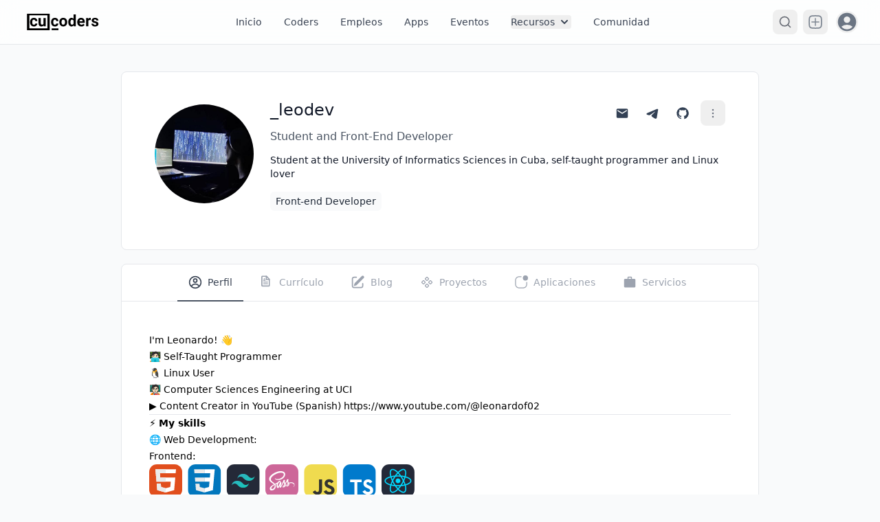

--- FILE ---
content_type: text/html; charset=utf-8
request_url: https://cucoders.dev/dev/leonardof02/
body_size: 12387
content:
<!DOCTYPE html><html lang="en"> <head><script>
      if (localStorage.getItem("color-theme") === "dark") document.documentElement.classList.add("dark");
    </script><script type="text/partytown" src="https://www.googletagmanager.com/gtag/js?id=G-PX2S82TBFB"></script><script type="text/partytown">
      window.dataLayer = window.dataLayer || [];
      function gtag() {
        dataLayer.push(arguments);
      }
      gtag("js", new Date());
      gtag("config", "G-PX2S82TBFB");
    </script><meta charset="UTF-8"><meta name="viewport" content="width=device-width"><link rel="icon" type="image/svg+xml" href="/assets/img/favicon.png"><meta name="generator" content="Astro v4.16.19"><!-- Global Metadata --><meta charset="utf-8"><meta name="viewport" content="width=device-width,initial-scale=1"><link rel="icon" href="/assets/img/favicon.png"><meta name="generator" content="Astro v4.16.19"><link rel="manifest" href="/manifest.json"><link rel="apple-touch-icon" href="/assets/img/app_icons/ios.png"><!-- Primary Meta Tags --><title>_leodev | Perfil | CuCoders</title><meta name="title" content="_leodev | Perfil | CuCoders"><meta name="description" content="Student at the University of Informatics Sciences in Cuba, self-taught programmer and Linux lover
"><!-- Open Graph / Facebook --><meta property="og:type" content="website"><meta property="og:url" content="https://cucoders.dev/dev/leonardof02/"><meta property="og:title" content="_leodev | Perfil | CuCoders"><meta property="og:description" content="Student at the University of Informatics Sciences in Cuba, self-taught programmer and Linux lover
"><meta property="og:image" content="https://avatars.githubusercontent.com/u/84308529"><!-- Twitter --><meta property="twitter:card" content="summary_large_image"><meta property="twitter:url" content="https://cucoders.dev/dev/leonardof02/"><meta property="twitter:title" content="_leodev | Perfil | CuCoders"><meta property="twitter:description" content="Student at the University of Informatics Sciences in Cuba, self-taught programmer and Linux lover
"><meta property="twitter:image" content="https://avatars.githubusercontent.com/u/84308529"><link rel="stylesheet" href="/_astro/acerca-de.2fcY8dos.css"><script type="module" src="/_astro/hoisted.BfUMNqFc.js"></script>
<script>!(function(w,p,f,c){c=w[p]=Object.assign(w[p]||{},{"lib":"/~partytown/","debug":false});c[f]=(c[f]||[]).concat(["dataLayer.push"])})(window,'partytown','forward');/* Partytown 0.7.6 - MIT builder.io */
!function(t,e,n,i,r,o,a,d,s,c,p,l){function u(){l||(l=1,"/"==(a=(o.lib||"/~partytown/")+(o.debug?"debug/":""))[0]&&(s=e.querySelectorAll('script[type="text/partytown"]'),i!=t?i.dispatchEvent(new CustomEvent("pt1",{detail:t})):(d=setTimeout(f,1e4),e.addEventListener("pt0",w),r?h(1):n.serviceWorker?n.serviceWorker.register(a+(o.swPath||"partytown-sw.js"),{scope:a}).then((function(t){t.active?h():t.installing&&t.installing.addEventListener("statechange",(function(t){"activated"==t.target.state&&h()}))}),console.error):f())))}function h(t){c=e.createElement(t?"script":"iframe"),t||(c.setAttribute("style","display:block;width:0;height:0;border:0;visibility:hidden"),c.setAttribute("aria-hidden",!0)),c.src=a+"partytown-"+(t?"atomics.js?v=0.7.6":"sandbox-sw.html?"+Date.now()),e.body.appendChild(c)}function f(n,r){for(w(),i==t&&(o.forward||[]).map((function(e){delete t[e.split(".")[0]]})),n=0;n<s.length;n++)(r=e.createElement("script")).innerHTML=s[n].innerHTML,e.head.appendChild(r);c&&c.parentNode.removeChild(c)}function w(){clearTimeout(d)}o=t.partytown||{},i==t&&(o.forward||[]).map((function(e){p=t,e.split(".").map((function(e,n,i){p=p[i[n]]=n+1<i.length?"push"==i[n+1]?[]:p[i[n]]||{}:function(){(t._ptf=t._ptf||[]).push(i,arguments)}}))})),"complete"==e.readyState?u():(t.addEventListener("DOMContentLoaded",u),t.addEventListener("load",u))}(window,document,navigator,top,window.crossOriginIsolated);</script></head> <body class="bg-gray-50 dark:bg-gray-900">  <script src="https://cdnjs.cloudflare.com/ajax/libs/flowbite/1.6.5/flowbite.min.js"></script> <nav class="bg-white/70 backdrop-blur-md px-2 sm:px-4 py-1.5 dark:bg-gray-900/70 fixed w-full z-20 top-0 left-0 border-b border-gray-200 dark:border-gray-600"> <div class="container flex flex-wrap items-center justify-between mx-auto px-4"> <button id="back-button" type="button" class="inline-flex items-center md:hidden p-2 text-sm text-gray-500 rounded-lg hover:bg-gray-100 focus:outline-none focus:ring-2 focus:ring-gray-200 dark:text-gray-400 dark:hover:bg-gray-700 dark:focus:ring-gray-600"> <img src="/assets/img/icons/arrow-back.svg" class="h-7 w-7 dark:invert dark:contrast-200 dark:saturate-0"> </button> <a href="/" class="flex items-center"> <svg version="1.2" xmlns="http://www.w3.org/2000/svg" viewBox="0 0 687 207" width="687" height="207" class="h-8 mr-3 sm:h-9 w-auto dark:fill-gray-100"> <path aria-label="CuCoders Logo" d="m99.6 126.2q5.2 0 8.5-2.9 3.2-2.8 3.3-7.5h17.6q-0.1 7.1-3.9 13.1-3.8 5.9-10.5 9.2-6.6 3.2-14.6 3.2-15.1 0-23.7-9.5-8.7-9.6-8.7-26.5v-1.2q0-16.2 8.6-25.9 8.6-9.6 23.6-9.6 13.2 0 21.1 7.5 8 7.5 8.1 19.9h-17.6q-0.1-5.4-3.3-8.8-3.3-3.4-8.6-3.4-6.5 0-9.9 4.7-3.3 4.8-3.3 15.5v1.9q0 10.8 3.3 15.6 3.3 4.7 10 4.7zm82.6 13.8l-0.5-7.1q-7 8.4-19.2 8.4-11.3 0-17.2-6.5-5.9-6.5-6.1-19v-45.9h18.8v45.3q0 10.9 9.9 10.9 9.6 0 13.1-6.6v-49.6h18.8v70.1zm94-13.8q5.2 0 8.4-2.9 3.3-2.8 3.4-7.5h17.5q0 7.1-3.8 13.1-3.9 5.9-10.5 9.2-6.7 3.2-14.7 3.2-15 0-23.7-9.5-8.7-9.6-8.7-26.5v-1.2q0-16.2 8.6-25.9 8.6-9.6 23.7-9.6 13.1 0 21 7.5 8 7.5 8.1 19.9h-17.5q-0.1-5.4-3.4-8.8-3.2-3.4-8.5-3.4-6.6 0-10 4.7-3.3 4.8-3.3 15.5v1.9q0 10.8 3.3 15.6 3.3 4.7 10.1 4.7zm37.1-21.1v-0.8q0-10.4 4-18.6 4.1-8.2 11.6-12.6 7.6-4.5 17.5-4.5 14.2 0 23.2 8.7 9 8.7 10 23.6l0.1 4.8q0 16.1-9 25.9-9 9.7-24.1 9.7-15.2 0-24.3-9.7-9-9.7-9-26.5zm18.7 0.6q0 9.9 3.8 15.2 3.8 5.3 10.8 5.3 6.8 0 10.6-5.2 3.8-5.2 3.8-16.7 0-9.8-3.8-15.2-3.8-5.3-10.8-5.3-6.8 0-10.6 5.3-3.8 5.3-3.8 16.6zm56.4-1.3q0-16.4 7.3-26.1 7.4-9.7 20.1-9.7 10.3 0 16.9 7.6v-35.7h18.8v99.5h-16.9l-0.9-7.5q-7 8.8-18 8.8-12.4 0-19.9-9.7-7.4-9.8-7.4-27.2zm18.7 1.4q0 9.8 3.4 15.1 3.5 5.2 10 5.2 8.7 0 12.2-7.3v-27.7q-3.5-7.3-12.1-7.3-13.5 0-13.5 22zm91.2 35.5q-15.4 0-25.1-9.5-9.7-9.4-9.7-25.2v-1.8q0-10.5 4.1-18.8 4.1-8.4 11.5-12.9 7.6-4.5 17.1-4.5 14.4 0 22.7 9.1 8.3 9 8.3 25.7v7.6h-44.7q0.9 6.9 5.5 11.1 4.6 4.1 11.6 4.1 10.8 0 16.9-7.8l9.2 10.3q-4.2 5.9-11.4 9.3-7.2 3.3-16 3.3zm-2.1-57.5q-5.6 0-9.1 3.7-3.4 3.8-4.4 10.8h26.1v-1.5q-0.2-6.2-3.4-9.6-3.3-3.4-9.2-3.4zm81.2-14.4l-0.2 18q-3.8-0.5-6.8-0.5-10.6 0-13.9 7.2v45.9h-18.7v-70.1h17.7l0.5 8.3q5.6-9.6 15.6-9.6 3.1 0 5.8 0.8zm46.8 51.2q0-3.4-3.5-5.4-3.3-2-10.9-3.5-25-5.3-25-21.3 0-9.3 7.7-15.5 7.8-6.3 20.3-6.3 13.4 0 21.3 6.3 8.1 6.3 8.1 16.3h-18.7q0-4-2.6-6.6-2.6-2.7-8.1-2.7-4.8 0-7.4 2.2-2.6 2.1-2.6 5.4 0 3.1 3 5.1 2.9 1.9 9.9 3.3 7 1.3 11.8 3.1 14.9 5.4 14.9 18.8 0 9.6-8.3 15.6-8.2 5.9-21.2 5.9-8.8 0-15.7-3.1-6.8-3.2-10.7-8.6-3.9-5.5-3.9-11.9h17.8q0.2 5 3.7 7.7 3.4 2.6 9.2 2.6 5.4 0 8.1-2 2.8-2.1 2.8-5.4z"></path> <path id="Path 0" fill-rule="evenodd" class="s0" d="m42 34h191v138h-191zm20 123h151v-109h-151z"></path> <path id="Path 1" class="s0" d="m249 157h57v15h-57v-7.5z"></path> </svg> </a> <div class="md:hidden w-11 h-11">  </div> <div class="md:order-2 hidden md:flex"> <style>astro-island,astro-slot,astro-static-slot{display:contents}</style><script>(()=>{var e=async t=>{await(await t())()};(self.Astro||(self.Astro={})).only=e;window.dispatchEvent(new Event("astro:only"));})();;(()=>{var A=Object.defineProperty;var g=(i,o,a)=>o in i?A(i,o,{enumerable:!0,configurable:!0,writable:!0,value:a}):i[o]=a;var d=(i,o,a)=>g(i,typeof o!="symbol"?o+"":o,a);{let i={0:t=>m(t),1:t=>a(t),2:t=>new RegExp(t),3:t=>new Date(t),4:t=>new Map(a(t)),5:t=>new Set(a(t)),6:t=>BigInt(t),7:t=>new URL(t),8:t=>new Uint8Array(t),9:t=>new Uint16Array(t),10:t=>new Uint32Array(t),11:t=>1/0*t},o=t=>{let[l,e]=t;return l in i?i[l](e):void 0},a=t=>t.map(o),m=t=>typeof t!="object"||t===null?t:Object.fromEntries(Object.entries(t).map(([l,e])=>[l,o(e)]));class y extends HTMLElement{constructor(){super(...arguments);d(this,"Component");d(this,"hydrator");d(this,"hydrate",async()=>{var b;if(!this.hydrator||!this.isConnected)return;let e=(b=this.parentElement)==null?void 0:b.closest("astro-island[ssr]");if(e){e.addEventListener("astro:hydrate",this.hydrate,{once:!0});return}let c=this.querySelectorAll("astro-slot"),n={},h=this.querySelectorAll("template[data-astro-template]");for(let r of h){let s=r.closest(this.tagName);s!=null&&s.isSameNode(this)&&(n[r.getAttribute("data-astro-template")||"default"]=r.innerHTML,r.remove())}for(let r of c){let s=r.closest(this.tagName);s!=null&&s.isSameNode(this)&&(n[r.getAttribute("name")||"default"]=r.innerHTML)}let p;try{p=this.hasAttribute("props")?m(JSON.parse(this.getAttribute("props"))):{}}catch(r){let s=this.getAttribute("component-url")||"<unknown>",v=this.getAttribute("component-export");throw v&&(s+=` (export ${v})`),console.error(`[hydrate] Error parsing props for component ${s}`,this.getAttribute("props"),r),r}let u;await this.hydrator(this)(this.Component,p,n,{client:this.getAttribute("client")}),this.removeAttribute("ssr"),this.dispatchEvent(new CustomEvent("astro:hydrate"))});d(this,"unmount",()=>{this.isConnected||this.dispatchEvent(new CustomEvent("astro:unmount"))})}disconnectedCallback(){document.removeEventListener("astro:after-swap",this.unmount),document.addEventListener("astro:after-swap",this.unmount,{once:!0})}connectedCallback(){if(!this.hasAttribute("await-children")||document.readyState==="interactive"||document.readyState==="complete")this.childrenConnectedCallback();else{let e=()=>{document.removeEventListener("DOMContentLoaded",e),c.disconnect(),this.childrenConnectedCallback()},c=new MutationObserver(()=>{var n;((n=this.lastChild)==null?void 0:n.nodeType)===Node.COMMENT_NODE&&this.lastChild.nodeValue==="astro:end"&&(this.lastChild.remove(),e())});c.observe(this,{childList:!0}),document.addEventListener("DOMContentLoaded",e)}}async childrenConnectedCallback(){let e=this.getAttribute("before-hydration-url");e&&await import(e),this.start()}async start(){let e=JSON.parse(this.getAttribute("opts")),c=this.getAttribute("client");if(Astro[c]===void 0){window.addEventListener(`astro:${c}`,()=>this.start(),{once:!0});return}try{await Astro[c](async()=>{let n=this.getAttribute("renderer-url"),[h,{default:p}]=await Promise.all([import(this.getAttribute("component-url")),n?import(n):()=>()=>{}]),u=this.getAttribute("component-export")||"default";if(!u.includes("."))this.Component=h[u];else{this.Component=h;for(let f of u.split("."))this.Component=this.Component[f]}return this.hydrator=p,this.hydrate},e,this)}catch(n){console.error(`[astro-island] Error hydrating ${this.getAttribute("component-url")}`,n)}}attributeChangedCallback(){this.hydrate()}}d(y,"observedAttributes",["props"]),customElements.get("astro-island")||customElements.define("astro-island",y)}})();</script><astro-island uid="16rMyS" component-url="/_astro/searchBtn.DSjgk-2V.js" component-export="default" renderer-url="/_astro/client.CWY0IrnN.js" props="{}" ssr="" client="only" opts="{&quot;name&quot;:&quot;SearchBtn&quot;,&quot;value&quot;:&quot;svelte&quot;}"></astro-island> <button id="maninMenuDropdown" data-dropdown-toggle="dropdownMainMenu" class="inline-flex items-center p-1 text-sm font-medium text-center text-gray-900 rounded-lg hover:bg-gray-100 focus:ring-4 focus:outline-none dark:text-white focus:ring-gray-50 dark:hover:bg-gray-700 dark:focus:ring-gray-600" type="button" aria-label="Open main menu"> <img src="/assets/img/icons/add-squared2.svg" class="h-7 w-7 dark:invert opacity-60 dark:contrast-200 dark:saturate-0"> </button> <div id="dropdownMainMenu" class="z-50 hidden bg-white divide-y divide-gray-100 rounded-lg shadow w-44 dark:bg-gray-700 dark:divide-gray-600"> <ul id="logged-user-actions" class="py-2 text-sm text-gray-700 dark:text-gray-200 opacity-50 pointer-events-none" aria-labelledby="dropdownMenuIconButton"> <li> <a href="/nueva-publicacion" class="block px-4 py-2 hover:bg-gray-100 dark:hover:bg-gray-600 dark:hover:text-white">Crear Publicación</a> </li> <li> <a href="/nueva-app" class="block px-4 py-2 hover:bg-gray-100 dark:hover:bg-gray-600 dark:hover:text-white">Publicar Aplicación</a> </li> </ul> <ul class="py-2 text-sm text-gray-700 dark:text-gray-200" aria-labelledby="dropdownMenuIconButton"> <li> <a href="/nuevo-empleo" class="block px-4 py-2 hover:bg-gray-100 dark:hover:bg-gray-600 dark:hover:text-white">Publicar Empleo</a> </li> <li> <a href="/nuevo-evento" class="block px-4 py-2 hover:bg-gray-100 dark:hover:bg-gray-600 dark:hover:text-white">Publicar Evento</a> </li> <li> <a href="/nuevo-recurso" class="block px-4 py-2 hover:bg-gray-100 dark:hover:bg-gray-600 dark:hover:text-white">Adicionar Recurso</a> </li> </ul> </div>  <button id="dropdownUserAvatarButton" data-dropdown-toggle="dropdownAvatar" class="flex mx-3 text-sm rounded-full self-center md:mr-0 hover:ring-4 hover:ring-gray-200 dark:hover:ring-gray-700 focus:ring-4 focus:ring-gray-200 dark:focus:ring-gray-700" type="button"> <span class="sr-only">Open user menu</span> <img id="noUserAvatar" src="/assets/img/icons/account-circle-baseline.svg" class="w-8 h-8 opacity-70 dark:invert dark:contrast-200 dark:saturate-0"> <img id="userAvatar" class="w-9 h-9 rounded-full hidden" src="" alt="user photo"> </button> <!-- Dropdown menu --> <ul id="dropdownAvatar" class="z-10 hidden bg-white divide-y divide-gray-100 rounded-lg shadow w-44 dark:bg-gray-700 dark:divide-gray-600"> <ul class="py-2 text-sm text-gray-700 dark:text-gray-200 user-not-logged" aria-labelledby="dropdownMenuIconButton"> <li> <a href="/registro" class="inline-flex w-full items-center px-4 py-2 hover:bg-gray-100 dark:hover:bg-gray-600 dark:hover:text-white"> <img src="/assets/img/icons/login.svg" class="w-5 h-5 mr-2 dark:invert dark:contrast-200 dark:saturate-0">
Regístrate
</a> </li> <li> <a href="/iniciar-sesion" class="inline-flex w-full items-center px-4 py-2 hover:bg-gray-100 dark:hover:bg-gray-600 dark:hover:text-white"> <img src="/assets/img/icons/account.svg" class="w-5 h-5 mr-2 dark:invert dark:contrast-200 dark:saturate-0">
Iniciar Sesión
</a> </li> </ul> <div class="px-4 py-3 text-sm text-gray-900 dark:text-white user-logged hidden"> <div id="user_name" class="truncate"></div> <div id="user_username" class="font-medium truncate"></div> </div> <ul class="py-2 text-sm text-gray-700 dark:text-gray-200 user-logged hidden" aria-labelledby="dropdownMenuIconButton"> <li> <a id="viewUserProfileLink" href="#" class="inline-flex w-full items-center px-4 py-2 hover:bg-gray-100 dark:hover:bg-gray-600 dark:hover:text-white"> <img src="/assets/img/icons/profile.svg" class="w-5 h-5 mr-2 dark:invert dark:contrast-200 dark:saturate-0">
Ver Perfil
</a> </li> <li> <a href="/perfil" class="inline-flex w-full items-center px-4 py-2 hover:bg-gray-100 dark:hover:bg-gray-600 dark:hover:text-white"> <img src="/assets/img/icons/account-edit.svg" class="w-5 h-5 mr-2 dark:invert dark:contrast-200 dark:saturate-0">
Editar Perfil
</a> </li> </ul> <ul class="py-2 text-sm text-gray-700 dark:text-gray-200" aria-labelledby="dropdownUserAvatarButton"> <li> <a href="#" id="navBarToggle" class="inline-flex w-full items-center px-4 py-2 hover:bg-gray-100 dark:hover:bg-gray-600 dark:hover:text-white"> <img src="/assets/img/icons/dark-light.svg" class="w-5 h-5 mr-2 dark:invert dark:contrast-200 dark:saturate-0">
Cambiar Tema
</a> </li> </ul> <div class="py-2 text-gray-700 dark:text-gray-200 user-logged hidden"> <button id="loggout-btn" class="inline-flex w-full items-center px-4 py-2 hover:bg-gray-100 dark:hover:bg-gray-600 dark:hover:text-white"> <img src="/assets/img/icons/log-out.svg" class="w-5 h-5 mr-2 dark:invert dark:contrast-200 dark:saturate-0">
Salir
</button> </div> </ul>   </div> <div class="items-center justify-between hidden w-full md:flex md:w-auto md:order-1" id="navbar-sticky"> <ul class="flex flex-col p-4 mt-4 rounded-lg md:flex-row lg:space-x-8 md:space-x-4 md:mt-0 md:text-sm md:font-normal"> <li> <a href="/" class="block py-2 pl-3 pr-4 text-gray-700 rounded hover:bg-gray-100 md:hover:bg-transparent md:hover:text-gray-800 md:p-0 md:dark:hover:text-white dark:text-gray-400 dark:hover:bg-gray-700 dark:hover:text-white md:dark:hover:bg-transparent dark:border-gray-700">Inicio</a> </li> <li> <a href="/directorio" class="block py-2 pl-3 pr-4 text-gray-700 rounded hover:bg-gray-100 md:hover:bg-transparent md:hover:text-gray-800 md:p-0 md:dark:hover:text-white dark:text-gray-400 dark:hover:bg-gray-700 dark:hover:text-white md:dark:hover:bg-transparent dark:border-gray-700">Coders</a> </li> <li> <a href="/empleos" class="block py-2 pl-3 pr-4 text-gray-700 rounded hover:bg-gray-100 md:hover:bg-transparent md:hover:text-gray-800 md:p-0 md:dark:hover:text-white dark:text-gray-400 dark:hover:bg-gray-700 dark:hover:text-white md:dark:hover:bg-transparent dark:border-gray-700">Empleos</a> </li> <li> <a href="/apps" class="block py-2 pl-3 pr-4 text-gray-700 rounded hover:bg-gray-100 md:hover:bg-transparent md:hover:text-gray-800 md:p-0 md:dark:hover:text-white dark:text-gray-400 dark:hover:bg-gray-700 dark:hover:text-white md:dark:hover:bg-transparent dark:border-gray-700">Apps</a> </li> <li> <a href="/eventos" class="block py-2 pl-3 pr-4 text-gray-700 rounded hover:bg-gray-100 md:hover:bg-transparent md:hover:text-gray-800 md:p-0 md:dark:hover:text-white dark:text-gray-400 dark:hover:bg-gray-700 dark:hover:text-white md:dark:hover:bg-transparent dark:border-gray-700">Eventos</a> </li> <li> <button id="dropdownNavbarLink" data-dropdown-toggle="dropdownNavbar" class="flex items-center justify-between w-full py-2 pl-3 pr-4 font-normal text-gray-700 rounded hover:bg-gray-100 md:hover:bg-transparent md:border-0 md:hover:text-gray-700 md:p-0 md:w-auto dark:text-gray-400 dark:hover:text-white dark:focus:text-white dark:border-gray-700 dark:hover:bg-gray-700 md:dark:hover:bg-transparent">Recursos <svg class="w-5 h-5 ml-1" aria-hidden="true" fill="currentColor" viewBox="0 0 20 20" xmlns="http://www.w3.org/2000/svg"><path fill-rule="evenodd" d="M5.293 7.293a1 1 0 011.414 0L10 10.586l3.293-3.293a1 1 0 111.414 1.414l-4 4a1 1 0 01-1.414 0l-4-4a1 1 0 010-1.414z" clip-rule="evenodd"></path></svg></button> <div id="dropdownNavbar" class="z-10 hidden font-normal bg-white divide-y divide-gray-100 rounded-lg shadow w-48 dark:bg-gray-700 dark:divide-gray-600"> <ul class="py-2 text-sm text-gray-700 dark:text-gray-200" aria-labelledby="dropdownLargeButton"> <li> <a href="https://podcast.cucoders.dev/" target="_blank" class="block px-4 py-2 hover:bg-gray-100 dark:hover:bg-gray-600 dark:hover:text-white">Podcast</a> </li> <li> <a href="/formacion/rutas" class="block px-4 py-2 hover:bg-gray-100 dark:hover:bg-gray-600 dark:hover:text-white">Rutas de Formación</a> </li> <li> <a href="/recursos" class="block px-4 py-2 hover:bg-gray-100 dark:hover:bg-gray-600 dark:hover:text-white">Directorio de Recursos</a> </li> </ul> </div> </li> <li> <a href="https://t.me/CuCodersComunidad" target="_blank" class="block py-2 pl-3 pr-4 text-gray-700 rounded hover:bg-gray-100 md:hover:bg-transparent md:hover:text-gray-800 md:p-0 md:dark:hover:text-white dark:text-gray-400 dark:hover:bg-gray-700 dark:hover:text-white md:dark:hover:bg-transparent dark:border-gray-700">Comunidad</a> </li> </ul> </div> </div> </nav> <script>(function(){const backUrl = "/directorio";

const backBtn = document.querySelector("#back-button");

backBtn &&
  backBtn.addEventListener("click", function () {
    if (history.length != 0 && document.referrer.includes("cucoders.dev")) {
      history.back();
    } else {
      window.location.href = backUrl;
    }
  });
})();</script>  <div class="container flex flex-wrap items-center justify-between mx-auto lg:px-4 pt-14">  <div class="bg-white border md:mx-auto mb-5 -mt-6 md:mt-12 lg:max-w-[58rem] border-gray-200 rounded-lg dark:bg-gray-800 dark:border-gray-700 dark:text-gray-100 w-full"> <div class="p-8 pt-14 md:py-8 md:px-15 lg:px-12"> <div class="mb-5 flex justify-between"> <div class="flex items-center flex-col md:flex-row md:space-x-4 w-full"> <div class="relative mb-3 md:mb-0"> <img class="w-36 h-36 min-w-[9rem] rounded-full md:mr-2" src="https://avatars.githubusercontent.com/u/84308529" alt="_leodev avatar">  </div> <div class="font-medium dark:text-gray-100 grow"> <div class="text-2xl md:mb-1 mb-4 flex flex-col md:flex-row md:justify-between items-center"> <h1 class="text-gray-900 dark:text-gray-100"> _leodev </h1> <div class="py-2 md:py-0 mt-2">  <a href="/cdn-cgi/l/email-protection#8ce0e9e3e2edfee8e3edfee9e2efe5eee5edbebcbcbeccebe1ede5e0a2efe3e1" target="_blank" data-tooltip-target="profile-email" class="p-2 md:inline-block text-gray-500 dark:text-gray-200 hover:bg-gray-100 dark:hover:bg-gray-700 focus:outline-none focus:ring-4 focus:ring-gray-200 dark:focus:ring-gray-700 rounded-lg text-sm ">  <img src="/assets/img/icons/email.svg" class="md:w-5 md:h-5 w-6 h-6 inline dark:invert dark:contrast-200 dark:saturate-0" alt="Email"> </a> <div id="profile-email" role="tooltip" class="hidden absolute z-10 sm:inline-block px-3 py-2 text-sm font-medium text-white transition-opacity duration-300 bg-gray-900 rounded-lg shadow-sm tooltip opacity-0 invisible" style="position: absolute; inset: auto auto 0px 0px; margin: 0px; transform: translate(976px, -64px);" data-popper-placement="top"> Email <div class="tooltip-arrow" data-popper-arrow="" style="position: absolute; left: 0px; transform: translate(99px, 0px);"></div> </div>  <a href="https://t.me/LFAA_1702" target="_blank" data-tooltip-target="profile-telegram" class="p-2 md:inline-block text-gray-500 dark:text-gray-200 hover:bg-gray-100 dark:hover:bg-gray-700 focus:outline-none focus:ring-4 focus:ring-gray-200 dark:focus:ring-gray-700 rounded-lg text-sm ">  <img src="/assets/img/icons/telegram.svg" class="md:w-5 md:h-5 w-6 h-6 inline dark:invert dark:contrast-200 dark:saturate-0" alt="Telegram"> </a> <div id="profile-telegram" role="tooltip" class="hidden absolute z-10 sm:inline-block px-3 py-2 text-sm font-medium text-white transition-opacity duration-300 bg-gray-900 rounded-lg shadow-sm tooltip opacity-0 invisible" style="position: absolute; inset: auto auto 0px 0px; margin: 0px; transform: translate(976px, -64px);" data-popper-placement="top"> Telegram <div class="tooltip-arrow" data-popper-arrow="" style="position: absolute; left: 0px; transform: translate(99px, 0px);"></div> </div>  <a href="https://github.com/leonardof02" target="_blank" data-tooltip-target="profile-github" class="p-2 md:inline-block text-gray-500 dark:text-gray-200 hover:bg-gray-100 dark:hover:bg-gray-700 focus:outline-none focus:ring-4 focus:ring-gray-200 dark:focus:ring-gray-700 rounded-lg text-sm ">  <img src="/assets/img/icons/github.svg" class="md:w-5 md:h-5 w-6 h-6 inline dark:invert dark:contrast-200 dark:saturate-0" alt="GitHub"> </a> <div id="profile-github" role="tooltip" class="hidden absolute z-10 sm:inline-block px-3 py-2 text-sm font-medium text-white transition-opacity duration-300 bg-gray-900 rounded-lg shadow-sm tooltip opacity-0 invisible" style="position: absolute; inset: auto auto 0px 0px; margin: 0px; transform: translate(976px, -64px);" data-popper-placement="top"> GitHub <div class="tooltip-arrow" data-popper-arrow="" style="position: absolute; left: 0px; transform: translate(99px, 0px);"></div> </div> <button id="dropdownMenuIconHorizontalButton" data-dropdown-toggle="dropdownDotsHorizontal" class="p-2 md:inline-block text-gray-500 dark:text-gray-300 hover:bg-gray-100 dark:hover:bg-gray-700 focus:outline-none focus:ring-4 focus:ring-gray-200 dark:focus:ring-gray-700 rounded-lg text-sm" type="button"> <svg xmlns="http://www.w3.org/2000/svg" width="1em" height="1em" viewBox="0 0 32 32" class="md:w-5 md:h-5 w-6 h-6 inline"> <circle cx="16" cy="8" r="2" fill="currentColor"></circle> <circle cx="16" cy="16" r="2" fill="currentColor"></circle> <circle cx="16" cy="24" r="2" fill="currentColor"></circle> </svg> </button> </div> </div> <div class="text-base mb-3 font-normal flex justify-center flex-wrap md:justify-start items-center text-gray-600 dark:text-gray-100"> <div class="md:mr-5 mr-3">Student and Front-End Developer</div>   </div> <div class="text-sm mb-3 font-normal text-center md:text-left text-gray-900 dark:text-gray-100">Student at the University of Informatics Sciences in Cuba, self-taught programmer and Linux lover
</div> <div class="flex flex-wrap justify-center md:justify-start"> <a href="/directorio/front-end-developer" class="inline rounded-md bg-gray-50 dark:bg-gray-700 dark:hover:bg-gray-600 text-gray-800 dark:text-gray-100 my-1 font-normal text-sm py-1 px-2 mr-3 "> Front-end Developer </a> </div> </div> </div> </div> </div> <!-- Dropdown menu --> <div id="dropdownDotsHorizontal" class="z-10 hidden bg-white divide-y divide-gray-100 rounded shadow w-44 dark:bg-gray-700 dark:divide-gray-600"> <ul class="py-1 text-sm text-gray-700 dark:text-gray-200" aria-labelledby="dropdownMenuIconHorizontalButton"> <li> <a id="shareThisBtn" class="block px-4 cursor-pointer py-2 hover:bg-gray-100 dark:hover:bg-gray-600 dark:hover:text-white">Compartir</a> </li> <li> <a href="/perfil" class="block px-4 py-2 hover:bg-gray-100 dark:hover:bg-gray-600 dark:hover:text-white">Editar Perfil</a> </li> </ul> <div class="py-1"> <a data-modal-target="reportModal" data-modal-toggle="reportModal" class="block px-4 cursor-pointer py-2 text-sm text-gray-700 hover:bg-gray-100 dark:hover:bg-gray-600 dark:text-gray-200 dark:hover:text-white">Reportar</a> </div> </div> </div> <div id="shareThisModal" tabindex="-1" aria-hidden="true" class="fixed top-0 left-0 right-0 z-50 w-full p-4 overflow-x-hidden overflow-y-auto md:inset-0 hidden h-modal md:h-full"> <div class="relative w-full h-full max-w-xl md:h-auto"> <div class="relative bg-white rounded-lg shadow dark:bg-gray-800"> <div class="flex items-start justify-between p-4 border-b rounded-t dark:border-gray-600"> <h3 class="text-xl font-semibold text-gray-900 dark:text-white">Compartir</h3> <button id="closShareModalButton" type="button" class="text-gray-400 bg-transparent hover:bg-gray-200 hover:text-gray-900 rounded-lg text-sm p-1.5 ml-auto inline-flex items-center dark:hover:bg-gray-600 dark:hover:text-white"> <svg aria-hidden="true" class="w-5 h-5" fill="currentColor" viewBox="0 0 20 20" xmlns="http://www.w3.org/2000/svg"><path fill-rule="evenodd" d="M4.293 4.293a1 1 0 011.414 0L10 8.586l4.293-4.293a1 1 0 111.414 1.414L11.414 10l4.293 4.293a1 1 0 01-1.414 1.414L10 11.414l-4.293 4.293a1 1 0 01-1.414-1.414L8.586 10 4.293 5.707a1 1 0 010-1.414z" clip-rule="evenodd"></path></svg> <span class="sr-only">Close modal</span> </button> </div> <!-- Modal body --> <div class="p-6 space-y-6"> <div class="flex justify-center my-4"> <a href="https://www.facebook.com/sharer/sharer.php?u=https://cucoders.dev/dev/leonardof02/" target="_blank" class="text-gray-300 flex flex-col items-center mx-4"> <svg xmlns="http://www.w3.org/2000/svg" width="48" height="48" viewBox="0 0 24 24" style="fill: #4267b2;transform: ;msFilter:;"><path d="M12.001 2.002c-5.522 0-9.999 4.477-9.999 9.999 0 4.99 3.656 9.126 8.437 9.879v-6.988h-2.54v-2.891h2.54V9.798c0-2.508 1.493-3.891 3.776-3.891 1.094 0 2.24.195 2.24.195v2.459h-1.264c-1.24 0-1.628.772-1.628 1.563v1.875h2.771l-.443 2.891h-2.328v6.988C18.344 21.129 22 16.992 22 12.001c0-5.522-4.477-9.999-9.999-9.999z"></path></svg> <samp class="text-gray-600 dark:text-gray-200 my-2">Facebook</samp> </a> <a href="https://twitter.com/intent/tweet?text=https://cucoders.dev/dev/leonardof02/" target="_blank" class="text-gray-300 flex flex-col items-center mx-4"> <svg xmlns="http://www.w3.org/2000/svg" width="48" height="48" viewBox="0 0 24 24" style="fill: #55acee;transform: ;msFilter:;"><path d="M19.633 7.997c.013.175.013.349.013.523 0 5.325-4.053 11.461-11.46 11.461-2.282 0-4.402-.661-6.186-1.809.324.037.636.05.973.05a8.07 8.07 0 0 0 5.001-1.721 4.036 4.036 0 0 1-3.767-2.793c.249.037.499.062.761.062.361 0 .724-.05 1.061-.137a4.027 4.027 0 0 1-3.23-3.953v-.05c.537.299 1.16.486 1.82.511a4.022 4.022 0 0 1-1.796-3.354c0-.748.199-1.434.548-2.032a11.457 11.457 0 0 0 8.306 4.215c-.062-.3-.1-.611-.1-.923a4.026 4.026 0 0 1 4.028-4.028c1.16 0 2.207.486 2.943 1.272a7.957 7.957 0 0 0 2.556-.973 4.02 4.02 0 0 1-1.771 2.22 8.073 8.073 0 0 0 2.319-.624 8.645 8.645 0 0 1-2.019 2.083z"></path></svg> <samp class="text-gray-600 dark:text-gray-200 my-2">Twitter</samp> </a> <a href="https://www.linkedin.com/shareArticle?mini=true&url=https://cucoders.dev/dev/leonardof02/" target="_blank" class="text-gray-300 flex flex-col items-center mx-4"> <svg xmlns="http://www.w3.org/2000/svg" width="48" height="48" viewBox="0 0 24 24" style="fill: #0077b5;transform: ;msFilter:;"><path d="M20 3H4a1 1 0 0 0-1 1v16a1 1 0 0 0 1 1h16a1 1 0 0 0 1-1V4a1 1 0 0 0-1-1zM8.339 18.337H5.667v-8.59h2.672v8.59zM7.003 8.574a1.548 1.548 0 1 1 0-3.096 1.548 1.548 0 0 1 0 3.096zm11.335 9.763h-2.669V14.16c0-.996-.018-2.277-1.388-2.277-1.39 0-1.601 1.086-1.601 2.207v4.248h-2.667v-8.59h2.56v1.174h.037c.355-.675 1.227-1.387 2.524-1.387 2.704 0 3.203 1.778 3.203 4.092v4.71z"></path></svg> <samp class="text-gray-600 dark:text-gray-200 my-2">Linkedin</samp> </a> </div> <div class="flex"> <input type="text" id="first_name" value="https://cucoders.dev/dev/leonardof02/" disabled class="bg-gray-50 border border-gray-300 opacity-50 text-gray-900 text-sm rounded-lg focus:ring-blue-500 focus:border-blue-500 block w-full p-2.5 dark:bg-gray-700 dark:border-gray-600 dark:placeholder-gray-400 dark:text-white dark:focus:ring-blue-500 dark:focus:border-blue-500" placeholder="John"> <button id="copyUrlBtn" class="text-white disabled:opacity-50 w-auto ml-5 bg-gray-800 dark:bg-gray-700 dark:hover:bg-gray-600 hover:bg-gray-900 focus:ring-4 focus:outline-none focus:ring-[#24292F]/50 font-medium rounded-lg text-sm px-5 py-2.5 text-center flex content-center justify-center items-center">
Copiar</button> </div> </div> </div> </div> </div> <script data-cfasync="false" src="/cdn-cgi/scripts/5c5dd728/cloudflare-static/email-decode.min.js"></script><script>
const $ModalEl = document.getElementById("shareThisModal");
const modal = new Modal($ModalEl, { placement: "center", closable: true });

const copyUrlBtn = document.getElementById("copyUrlBtn");
copyUrlBtn.addEventListener("click", copyUrl, true);

const closeShareModalButton = document.getElementById("closShareModalButton");
closeShareModalButton.addEventListener("click", hideModal, true);

const shareThisBtn = document.getElementById("shareThisBtn");
shareThisBtn.addEventListener("click", shareThis, true);

function shareThis() {
  if (navigator.share) {
    navigator.share({ title: document.title, url: window.location.href }).catch(console.error);
  } else {
    modal.show();
  }
}

function copyUrl() {
  navigator.clipboard.writeText(window.location.href);

  copyUrlBtn.textContent = "Copiado!";
  setTimeout(() => {
    copyUrlBtn.textContent = "Copiar";
  }, 4000);
}

function hideModal() {
  modal.hide();
}
</script> <div id="reportModal" tabindex="-1" aria-hidden="true" class="fixed top-0 left-0 right-0 z-50 hidden w-full p-4 overflow-x-hidden overflow-y-auto md:inset-0 h-modal md:h-full"> <div class="relative w-full h-full max-w-lg md:h-auto"> <div class="relative bg-white rounded-lg shadow dark:bg-gray-700"> <div class="flex items-start justify-between p-4 border-b rounded-t dark:border-gray-600"> <h3 class="text-xl font-semibold text-gray-900 dark:text-white">Reportar</h3> <button type="button" class="text-gray-400 bg-transparent hover:bg-gray-200 hover:text-gray-900 rounded-lg text-sm p-1.5 ml-auto inline-flex items-center dark:hover:bg-gray-600 dark:hover:text-white" data-modal-hide="reportModal"> <svg aria-hidden="true" class="w-5 h-5" fill="currentColor" viewBox="0 0 20 20" xmlns="http://www.w3.org/2000/svg"><path fill-rule="evenodd" d="M4.293 4.293a1 1 0 011.414 0L10 8.586l4.293-4.293a1 1 0 111.414 1.414L11.414 10l4.293 4.293a1 1 0 01-1.414 1.414L10 11.414l-4.293 4.293a1 1 0 01-1.414-1.414L8.586 10 4.293 5.707a1 1 0 010-1.414z" clip-rule="evenodd"></path></svg> <span class="sr-only">Close modal</span> </button> </div> <!-- Modal body --> <div class="p-6 space-y-4"> <p class="text-base leading-relaxed text-center text-gray-500 dark:text-gray-400">
¿Cuál es el problema con esta página?
</p> <textarea id="reportDescription" rows="4" class="block p-2.5 w-full text-sm bg-gray-50 text-gray-900 rounded-lg border border-gray-300 focus:ring-gray-500 focus:border-gray-500 dark:bg-gray-700 dark:border-gray-600 dark:placeholder-gray-400 dark:text-white dark:focus:ring-gray-500 dark:focus:border-gray-500"></textarea> <hr class="my-6"> <div class="flex justify-center mt-0"> <button id="reportModalBtn" data-modal-hide="reportModal" class="text-white mx-2 bg-gray-800 hover:bg-gray-900 focus:ring-4 focus:outline-none focus:ring-gray-300 font-medium rounded-lg text-sm w-full sm:w-auto px-5 py-2.5 text-center dark:bg-gray-600 dark:hover:bg-gray-700 dark:focus:ring-gray-800">Reportar</button> </div> </div> </div> </div> </div> <div id="toast" class="hidden z-50 items-center opacity-0 fixed bottom-20 md:bottom-5 right-5 transition-all ease-in-out w-full max-w-xs p-4 text-gray-500 bg-white rounded-lg shadow dark:text-gray-400 dark:bg-gray-800" role="alert"> <div id="success-icon" class="inline-flex items-center justify-center flex-shrink-0 w-8 h-8 text-green-500 bg-green-100 rounded-lg dark:bg-green-800 dark:text-green-200"> <svg aria-hidden="true" class="w-5 h-5" fill="currentColor" viewBox="0 0 20 20" xmlns="http://www.w3.org/2000/svg"><path fill-rule="evenodd" d="M16.707 5.293a1 1 0 010 1.414l-8 8a1 1 0 01-1.414 0l-4-4a1 1 0 011.414-1.414L8 12.586l7.293-7.293a1 1 0 011.414 0z" clip-rule="evenodd"></path></svg> <span class="sr-only">Check icon</span> </div> <div id="error-icon" class="inline-flex items-center justify-center flex-shrink-0 w-8 h-8 text-orange-500 bg-orange-100 rounded-lg dark:bg-orange-700 dark:text-orange-200"> <svg aria-hidden="true" class="w-5 h-5" fill="currentColor" viewBox="0 0 20 20" xmlns="http://www.w3.org/2000/svg"><path fill-rule="evenodd" d="M8.257 3.099c.765-1.36 2.722-1.36 3.486 0l5.58 9.92c.75 1.334-.213 2.98-1.742 2.98H4.42c-1.53 0-2.493-1.646-1.743-2.98l5.58-9.92zM11 13a1 1 0 11-2 0 1 1 0 012 0zm-1-8a1 1 0 00-1 1v3a1 1 0 002 0V6a1 1 0 00-1-1z" clip-rule="evenodd"></path></svg> <span class="sr-only">Warning icon</span> </div> <div id="toastText" class="ml-3 text-sm font-normal">
Ocurrió un error inesperado. Por favor vuelva a intentarlo más tarde.
</div> <button type="button" class="ml-auto -mx-1.5 -my-1.5 bg-white text-gray-400 hover:text-gray-900 rounded-lg focus:ring-2 focus:ring-gray-300 p-1.5 hover:bg-gray-100 inline-flex h-8 w-8 dark:text-gray-500 dark:hover:text-white dark:bg-gray-800 dark:hover:bg-gray-700" data-dismiss-target="#toast" aria-label="Close"> <span class="sr-only">Close</span> <svg aria-hidden="true" class="w-5 h-5" fill="currentColor" viewBox="0 0 20 20" xmlns="http://www.w3.org/2000/svg"><path fill-rule="evenodd" d="M4.293 4.293a1 1 0 011.414 0L10 8.586l4.293-4.293a1 1 0 111.414 1.414L11.414 10l4.293 4.293a1 1 0 01-1.414 1.414L10 11.414l-4.293 4.293a1 1 0 01-1.414-1.414L8.586 10 4.293 5.707a1 1 0 010-1.414z" clip-rule="evenodd"></path></svg> </button> </div>  <div class="bg-white border md:mx-auto mb-5 lg:max-w-[58rem] border-gray-200 rounded-lg dark:bg-gray-800 dark:border-gray-700 w-full"> <div> <div class="border-b border-gray-200 dark:border-gray-700"> <ul class="flex flex-wrap -mb-px text-sm justify-center font-medium text-center text-gray-400 dark:text-gray-400"> <li class="mr-2"> <a href="/dev/leonardof02" class="inline-flex p-4 text-gray-700 border-b-2 border-gray-600 rounded-t-lg active dark:text-gray-100 dark:border-gray-300 group active-tab" aria-current="page"> <svg xmlns="http://www.w3.org/2000/svg" fill="currentColor" class="w-5 h-5 mr-2 group-[.active-tab]:text-gray-700 dark:group-[.active-tab]:text-gray-100 text-gray-400 group-hover:text-gray-500 dark:text-gray-500 dark:group-hover:text-gray-300" viewBox="0 0 24 24"><g fill="currentColor" fill-rule="evenodd" clip-rule="evenodd">  <path d="M16 9a4 4 0 1 1-8 0a4 4 0 0 1 8 0Zm-2 0a2 2 0 1 1-4 0a2 2 0 0 1 4 0Z"></path><path d="M12 1C5.925 1 1 5.925 1 12s4.925 11 11 11s11-4.925 11-11S18.075 1 12 1ZM3 12c0 2.09.713 4.014 1.908 5.542A8.986 8.986 0 0 1 12.065 14a8.984 8.984 0 0 1 7.092 3.458A9 9 0 1 0 3 12Zm9 9a8.963 8.963 0 0 1-5.672-2.012A6.992 6.992 0 0 1 12.065 16a6.991 6.991 0 0 1 5.689 2.92A8.964 8.964 0 0 1 12 21Z"></path>  </g></svg> Perfil </a> </li> <li class="mr-2"> <a href="/dev/leonardof02/curriculo" class="inline-flex p-4 border-b-2 border-transparent rounded-t-lg hover:text-gray-600 hover:border-gray-300 dark:hover:text-gray-300 group" aria-current="page"> <svg xmlns="http://www.w3.org/2000/svg" fill="currentColor" class="w-5 h-5 mr-2 group-[.active-tab]:text-gray-700 dark:group-[.active-tab]:text-gray-100 text-gray-400 group-hover:text-gray-500 dark:text-gray-500 dark:group-hover:text-gray-300" viewBox="0 0 24 24"><g fill="currentColor" fill-rule="evenodd" clip-rule="evenodd">  <path d="M7.8 6.35c.56 0 1.01-.45 1.01-1.01S8.36 4.33 7.8 4.33s-1.01.45-1.01 1.01s.45 1.01 1.01 1.01Z"></path><path fill-rule="evenodd" d="M9.83 8.55c0-1.08-.91-1.86-2.03-1.86c-1.12 0-2.03.78-2.03 1.86v.51c0 .09.04.18.1.24c.06.06.15.1.24.1h3.38c.09 0 .18-.04.24-.1c.06-.06.1-.15.1-.24v-.51ZM5.75 11.5a.75.75 0 0 1 .75-.75h7a.75.75 0 0 1 0 1.5h-7a.75.75 0 0 1-.75-.75Zm0 3a.75.75 0 0 1 .75-.75h7a.75.75 0 0 1 0 1.5h-7a.75.75 0 0 1-.75-.75Z" clip-rule="evenodd"></path><path fill-rule="evenodd" d="M2.5 2.5c0-1.102.898-2 2-2h6.69c.562 0 1.092.238 1.465.631l.006.007l4.312 4.702c.359.383.527.884.527 1.36v10.3c0 1.102-.898 2-2 2h-11c-1.102 0-2-.898-2-2v-15Zm8.689 0H4.5v15h11V7.192l-4.296-4.685l-.003-.001a.041.041 0 0 0-.012-.006Z" clip-rule="evenodd"></path><path fill-rule="evenodd" d="M11.19.5a1 1 0 0 1 1 1v4.7h4.31a1 1 0 1 1 0 2h-5.31a1 1 0 0 1-1-1V1.5a1 1 0 0 1 1-1Z" clip-rule="evenodd"></path>  </g></svg> Currículo </a> </li> <li class="mr-2"> <a href="/dev/leonardof02/blog" class="inline-flex p-4 border-b-2 border-transparent rounded-t-lg hover:text-gray-600 hover:border-gray-300 dark:hover:text-gray-300 group" aria-current="page"> <svg xmlns="http://www.w3.org/2000/svg" fill="currentColor" class="w-5 h-5 mr-2 group-[.active-tab]:text-gray-700 dark:group-[.active-tab]:text-gray-100 text-gray-400 group-hover:text-gray-500 dark:text-gray-500 dark:group-hover:text-gray-300" viewBox="0 0 24 24"><g fill="currentColor" fill-rule="evenodd" clip-rule="evenodd">  <path fill="currentColor" d="m21.289.98l.59.59c.813.814.69 2.257-.277 3.223L9.435 16.96l-3.942 1.442c-.495.182-.977-.054-1.075-.525a.928.928 0 0 1 .045-.51l1.47-3.976L18.066 1.257c.967-.966 2.41-1.09 3.223-.276zM8.904 2.19a1 1 0 1 1 0 2h-4a2 2 0 0 0-2 2v12a2 2 0 0 0 2 2h12a2 2 0 0 0 2-2v-4a1 1 0 0 1 2 0v4a4 4 0 0 1-4 4h-12a4 4 0 0 1-4-4v-12a4 4 0 0 1 4-4h4z"></path>  </g></svg> Blog </a> </li> <li class="mr-2"> <a href="/dev/leonardof02/proyectos" class="inline-flex p-4 border-b-2 border-transparent rounded-t-lg hover:text-gray-600 hover:border-gray-300 dark:hover:text-gray-300 group" aria-current="page"> <svg xmlns="http://www.w3.org/2000/svg" fill="currentColor" class="w-5 h-5 mr-2 group-[.active-tab]:text-gray-700 dark:group-[.active-tab]:text-gray-100 text-gray-400 group-hover:text-gray-500 dark:text-gray-500 dark:group-hover:text-gray-300" viewBox="0 0 32 32"><g fill="currentColor" fill-rule="evenodd" clip-rule="evenodd">  <path fill="currentColor" d="M24 21c-.5 0-1-.2-1.4-.6l-3-3c-.4-.4-.6-.9-.6-1.4s.2-1 .6-1.4l3-3c.4-.4.9-.6 1.4-.6c.5 0 1 .2 1.4.6l3 3c.4.4.6.9.6 1.4c0 .5-.2 1-.6 1.4l-3 3c-.4.4-.9.6-1.4.6zm0-8l-3 3l3 3l3-3l-3-3zm-8 0c-.5 0-1-.2-1.4-.6l-3-3C11.2 9 11 8.5 11 8s.2-1 .6-1.4l3-3c.4-.4.9-.6 1.4-.6c.5 0 1 .2 1.4.6l3 3c.4.4.6.9.6 1.4c0 .5-.2 1-.6 1.4l-3 3c-.4.4-.9.6-1.4.6zm0-8l-3 3l3 3l3-3l-3-3zm0 24c-.5 0-1-.2-1.4-.6l-3-3c-.4-.4-.6-.9-.6-1.4s.2-1 .6-1.4l3-3c.4-.4.9-.6 1.4-.6c.5 0 1 .2 1.4.6l3 3c.4.4.6.9.6 1.4c0 .5-.2 1-.6 1.4l-3 3c-.4.4-.9.6-1.4.6zm0-8l-3 3l3 3l3-3l-3-3zm-8 0c-.5 0-1-.2-1.4-.6l-3-3C3.2 17 3 16.5 3 16s.2-1 .6-1.4l3-3c.4-.4.9-.6 1.4-.6c.5 0 1 .2 1.4.6l3 3c.4.4.6.9.6 1.4c0 .5-.2 1-.6 1.4l-3 3c-.4.4-.9.6-1.4.6zm0-8l-3 3l3 3l3-3l-3-3z"></path>  </g></svg> Proyectos </a> </li> <li class="mr-2"> <a href="/dev/leonardof02/apps" class="inline-flex p-4 border-b-2 border-transparent rounded-t-lg hover:text-gray-600 hover:border-gray-300 dark:hover:text-gray-300 group" aria-current="page"> <svg xmlns="http://www.w3.org/2000/svg" fill="currentColor" class="w-5 h-5 mr-2 group-[.active-tab]:text-gray-700 dark:group-[.active-tab]:text-gray-100 text-gray-400 group-hover:text-gray-500 dark:text-gray-500 dark:group-hover:text-gray-300" viewBox="0 0 16 16"><g fill="currentColor" fill-rule="evenodd" clip-rule="evenodd">  <path d="M5.5 2A3.5 3.5 0 0 0 2 5.5v5A3.5 3.5 0 0 0 5.5 14h5a3.5 3.5 0 0 0 3.5-3.5V8a.5.5 0 0 1 1 0v2.5a4.5 4.5 0 0 1-4.5 4.5h-5A4.5 4.5 0 0 1 1 10.5v-5A4.5 4.5 0 0 1 5.5 1H8a.5.5 0 0 1 0 1H5.5z"></path><path d="M16 3a3 3 0 1 1-6 0a3 3 0 0 1 6 0z"></path>  </g></svg> Aplicaciones </a> </li> <li class="mr-2"> <a href="/dev/leonardof02/servicios" class="inline-flex p-4 border-b-2 border-transparent rounded-t-lg hover:text-gray-600 hover:border-gray-300 dark:hover:text-gray-300 group" aria-current="page"> <svg xmlns="http://www.w3.org/2000/svg" fill="currentColor" class="w-5 h-5 mr-2 group-[.active-tab]:text-gray-700 dark:group-[.active-tab]:text-gray-100 text-gray-400 group-hover:text-gray-500 dark:text-gray-500 dark:group-hover:text-gray-300" viewBox="0 0 24 24"><g fill="currentColor" fill-rule="evenodd" clip-rule="evenodd">  <path fill="currentColor" d="M4 21q-.825 0-1.412-.587Q2 19.825 2 19V8q0-.825.588-1.412Q3.175 6 4 6h4V4q0-.825.588-1.413Q9.175 2 10 2h4q.825 0 1.413.587Q16 3.175 16 4v2h4q.825 0 1.413.588Q22 7.175 22 8v11q0 .825-.587 1.413Q20.825 21 20 21Zm6-15h4V4h-4Z"></path>  </g></svg> Servicios </a> </li> </ul> </div> </div>  <article class="my-5 prose-sm mx-auto px-10 py-6 prose-h2:mt-3 overflow-auto prose-a:underline prose-ul:list-disc prose-img:m-0 prose-img:inline break-words dark:text-gray-100"> <astro-island uid="Z1ybvsk" component-url="/_astro/textLoader.BX_U9bZI.js" component-export="default" renderer-url="/_astro/client.CWY0IrnN.js" props="{&quot;url&quot;:[0,&quot;https://raw.githubusercontent.com/leonardof02/leonardof02/main/README.md&quot;]}" ssr="" client="only" opts="{&quot;name&quot;:&quot;TextLoader&quot;,&quot;value&quot;:&quot;svelte&quot;}"></astro-island> </article>  </div>  </div> <footer class="hidden sm:block p-4 mt-8 bg-white border border-x-0 shadow md:px-6 md:py-8 dark:bg-gray-900 dark:border-gray-700"> <nav class="flex items-center justify-center flex-col container mx-auto"> <a href="/" class="flex items-center mb-6 dar:text-white"> <svg version="1.2" xmlns="http://www.w3.org/2000/svg" viewBox="0 0 687 207" width="687" height="207" class="h-7 mr-3 sm:h-8 dark:fill-gray-100"> <path aria-label="CuCoders Logo" d="m99.6 126.2q5.2 0 8.5-2.9 3.2-2.8 3.3-7.5h17.6q-0.1 7.1-3.9 13.1-3.8 5.9-10.5 9.2-6.6 3.2-14.6 3.2-15.1 0-23.7-9.5-8.7-9.6-8.7-26.5v-1.2q0-16.2 8.6-25.9 8.6-9.6 23.6-9.6 13.2 0 21.1 7.5 8 7.5 8.1 19.9h-17.6q-0.1-5.4-3.3-8.8-3.3-3.4-8.6-3.4-6.5 0-9.9 4.7-3.3 4.8-3.3 15.5v1.9q0 10.8 3.3 15.6 3.3 4.7 10 4.7zm82.6 13.8l-0.5-7.1q-7 8.4-19.2 8.4-11.3 0-17.2-6.5-5.9-6.5-6.1-19v-45.9h18.8v45.3q0 10.9 9.9 10.9 9.6 0 13.1-6.6v-49.6h18.8v70.1zm94-13.8q5.2 0 8.4-2.9 3.3-2.8 3.4-7.5h17.5q0 7.1-3.8 13.1-3.9 5.9-10.5 9.2-6.7 3.2-14.7 3.2-15 0-23.7-9.5-8.7-9.6-8.7-26.5v-1.2q0-16.2 8.6-25.9 8.6-9.6 23.7-9.6 13.1 0 21 7.5 8 7.5 8.1 19.9h-17.5q-0.1-5.4-3.4-8.8-3.2-3.4-8.5-3.4-6.6 0-10 4.7-3.3 4.8-3.3 15.5v1.9q0 10.8 3.3 15.6 3.3 4.7 10.1 4.7zm37.1-21.1v-0.8q0-10.4 4-18.6 4.1-8.2 11.6-12.6 7.6-4.5 17.5-4.5 14.2 0 23.2 8.7 9 8.7 10 23.6l0.1 4.8q0 16.1-9 25.9-9 9.7-24.1 9.7-15.2 0-24.3-9.7-9-9.7-9-26.5zm18.7 0.6q0 9.9 3.8 15.2 3.8 5.3 10.8 5.3 6.8 0 10.6-5.2 3.8-5.2 3.8-16.7 0-9.8-3.8-15.2-3.8-5.3-10.8-5.3-6.8 0-10.6 5.3-3.8 5.3-3.8 16.6zm56.4-1.3q0-16.4 7.3-26.1 7.4-9.7 20.1-9.7 10.3 0 16.9 7.6v-35.7h18.8v99.5h-16.9l-0.9-7.5q-7 8.8-18 8.8-12.4 0-19.9-9.7-7.4-9.8-7.4-27.2zm18.7 1.4q0 9.8 3.4 15.1 3.5 5.2 10 5.2 8.7 0 12.2-7.3v-27.7q-3.5-7.3-12.1-7.3-13.5 0-13.5 22zm91.2 35.5q-15.4 0-25.1-9.5-9.7-9.4-9.7-25.2v-1.8q0-10.5 4.1-18.8 4.1-8.4 11.5-12.9 7.6-4.5 17.1-4.5 14.4 0 22.7 9.1 8.3 9 8.3 25.7v7.6h-44.7q0.9 6.9 5.5 11.1 4.6 4.1 11.6 4.1 10.8 0 16.9-7.8l9.2 10.3q-4.2 5.9-11.4 9.3-7.2 3.3-16 3.3zm-2.1-57.5q-5.6 0-9.1 3.7-3.4 3.8-4.4 10.8h26.1v-1.5q-0.2-6.2-3.4-9.6-3.3-3.4-9.2-3.4zm81.2-14.4l-0.2 18q-3.8-0.5-6.8-0.5-10.6 0-13.9 7.2v45.9h-18.7v-70.1h17.7l0.5 8.3q5.6-9.6 15.6-9.6 3.1 0 5.8 0.8zm46.8 51.2q0-3.4-3.5-5.4-3.3-2-10.9-3.5-25-5.3-25-21.3 0-9.3 7.7-15.5 7.8-6.3 20.3-6.3 13.4 0 21.3 6.3 8.1 6.3 8.1 16.3h-18.7q0-4-2.6-6.6-2.6-2.7-8.1-2.7-4.8 0-7.4 2.2-2.6 2.1-2.6 5.4 0 3.1 3 5.1 2.9 1.9 9.9 3.3 7 1.3 11.8 3.1 14.9 5.4 14.9 18.8 0 9.6-8.3 15.6-8.2 5.9-21.2 5.9-8.8 0-15.7-3.1-6.8-3.2-10.7-8.6-3.9-5.5-3.9-11.9h17.8q0.2 5 3.7 7.7 3.4 2.6 9.2 2.6 5.4 0 8.1-2 2.8-2.1 2.8-5.4z"></path> <path id="Path 0" fill-rule="evenodd" class="s0" d="m42 34h191v138h-191zm20 123h151v-109h-151z"></path> <path id="Path 1" class="s0" d="m249 157h57v15h-57v-7.5z"></path> </svg> </a> <ul class="flex flex-wrap items-center mb-6 justify-center text-sm text-gray-500 sm:mb-0 dark:text-gray-400"> <li> <a href="/acerca-de" class="mr-4 hover:underline md:mr-6">Acerca de</a> </li> <li> <a href="/terminos-y-condiciones" class="mr-4 hover:underline md:mr-6">Términos y condiciones</a> </li> <li> <a href="/licencia" class="mr-4 hover:underline md:mr-6">Licencia</a> </li> <li> <a href="https://github.com/CuCodersCommunity/cucoderscommunity.github.io/issues/new" target="_blank" class="mr-4 hover:underline md:mr-6">Enviar Feedback</a> </li> <li> <a href="/cdn-cgi/l/email-protection#294a46475d484a5d074448475c4c454c5b474c5a5d464e694e44484045074a4644" class="mr-4 hover:underline md:mr-6">Contactar</a> </li> <li> <a href="https://github.com/cucoderscommunity" target="_blank" class="mr-4 hover:underline md:mr-6">GitHub</a> </li> <li> <a href="https://twitter.com/CuCoders_" target="_blank" class="mr-4 hover:underline md:mr-6">Twitter</a> </li> <li> <a href="https://t.me/cucoders" target="_blank" class="mr-4 hover:underline md:mr-6">Telegram</a> </li> <li> <a href="/rss.xml" target="_blank" class="hover:underline">RSS</a> </li> </ul> </nav> <hr class="my-5 border-gray-200 sm:mx-auto dark:border-gray-700 lg:my-6"> <span class="block text-sm text-gray-500 text-center dark:text-gray-400">© 2023 CuCoders. Hecho con ❤️ en Cuba 🇨🇺</span> </footer> <div class="sm:hidden pt-20"></div> <footer class="sm:hidden px-3 py-1 bg-white/80 backdrop-blur-md dark:bg-gray-900/80 dark:border-gray-700 -mb-[1px] bottom-0 border border-b-0 border-x-0 shadow fixed justify-around flex left-0 z-20 w-full"> <a href="/"> <img src="/assets/img/icons/outline-home.svg" class="h-9 w-9 m-2 rounded-md p-1 dark:invert dark:contrast-200 dark:saturate-0" alt="Inicio"></a> <a href="/directorio"> <img src="/assets/img/icons/people-group-outline.svg" class="h-9 w-9 m-2 rounded-md p-1 dark:invert dark:contrast-200 dark:saturate-0" alt="Directorio"></a> <button data-drawer-target="drawer-footer" data-drawer-show="drawer-footer" data-drawer-placement="bottom" aria-controls="drawer-footer" aria-label="Open new menu"> <img src="/assets/img/icons/add-menu.svg" class="h-9 w-9 m-2 rounded-md p-1 dark:invert dark:contrast-200 dark:saturate-0" alt="Nuevo"></button> <a href="/empleos"> <img src="/assets/img/icons/briefcase-line.svg" class="h-9 w-9 m-2 rounded-md p-1 dark:invert dark:contrast-200 dark:saturate-0" alt="Empleos"></a> <astro-island uid="zbqjW" component-url="/_astro/searchBtnFooter.DiE8guG0.js" component-export="default" renderer-url="/_astro/client.CWY0IrnN.js" props="{}" ssr="" client="only" opts="{&quot;name&quot;:&quot;SearchBtnFooter&quot;,&quot;value&quot;:&quot;svelte&quot;}"></astro-island> </footer> <!-- drawer component --> <div id="drawer-footer" class="fixed bottom-0 left-0 right-0 rounded-t-lg z-40 w-full p-4 overflow-y-auto transition-transform bg-white dark:bg-gray-800 translate-y-full" tabindex="-1" aria-labelledby="drawer-bottom-label"> <h5 id="drawer-bottom-label" class="inline-flex items-center mb-4 text-base font-semibold text-gray-500 dark:text-gray-400">
Publicar
</h5> <button type="button" data-drawer-hide="drawer-footer" aria-controls="drawer-footer" class="text-gray-400 bg-transparent hover:bg-gray-200 hover:text-gray-900 rounded-lg text-sm p-1.5 absolute top-2.5 right-2.5 inline-flex items-center dark:hover:bg-gray-600 dark:hover:text-white"> <svg aria-hidden="true" class="w-5 h-5" fill="currentColor" viewBox="0 0 20 20" xmlns="http://www.w3.org/2000/svg"><path fill-rule="evenodd" d="M4.293 4.293a1 1 0 011.414 0L10 8.586l4.293-4.293a1 1 0 111.414 1.414L11.414 10l4.293 4.293a1 1 0 01-1.414 1.414L10 11.414l-4.293 4.293a1 1 0 01-1.414-1.414L8.586 10 4.293 5.707a1 1 0 010-1.414z" clip-rule="evenodd"></path></svg> <span class="sr-only">Close menu</span> </button> <ul class="space-y-2 mb-2 dark:border-gray-700 pointer-events-none opacity-50" id="footer-logged-user-actions"> <li> <a href="/nueva-publicacion" class="flex items-center p-2 text-base font-normal text-gray-900 rounded-lg dark:text-white hover:bg-gray-100 dark:hover:bg-gray-700">  <span class="ml-3">Publicar Artículo</span> </a> </li> <li> <a href="/nueva-app" class="flex items-center p-2 text-base font-normal text-gray-900 rounded-lg dark:text-white hover:bg-gray-100 dark:hover:bg-gray-700">  <span class="ml-3">Adicionar Aplicación</span> </a> </li> </ul> <ul class="space-y-2 dark:border-gray-700"> <li> <a href="/nuevo-empleo" class="flex items-center p-2 text-base font-normal text-gray-900 rounded-lg dark:text-white hover:bg-gray-100 dark:hover:bg-gray-700">  <span class="ml-3">Publicar Empleo</span> </a> </li> <li> <a href="/nuevo-evento" class="flex items-center p-2 text-base font-normal text-gray-900 rounded-lg dark:text-white hover:bg-gray-100 dark:hover:bg-gray-700">  <span class="ml-3">Crear Evento</span> </a> </li> <li> <a href="/nuevo-recurso" class="flex items-center p-2 text-base font-normal text-gray-900 rounded-lg dark:text-white hover:bg-gray-100 dark:hover:bg-gray-700">  <span class="ml-3">Adicionar Recurso</span> </a> </li> </ul> </div>  <astro-island uid="1hpp5P" component-url="/_astro/Search.5Bbx3LFM.js" component-export="default" renderer-url="/_astro/client.CWY0IrnN.js" props="{}" ssr="" client="only" opts="{&quot;name&quot;:&quot;Search&quot;,&quot;value&quot;:&quot;svelte&quot;}"></astro-island> <script data-cfasync="false" src="/cdn-cgi/scripts/5c5dd728/cloudflare-static/email-decode.min.js"></script><script defer src="https://static.cloudflareinsights.com/beacon.min.js/vcd15cbe7772f49c399c6a5babf22c1241717689176015" integrity="sha512-ZpsOmlRQV6y907TI0dKBHq9Md29nnaEIPlkf84rnaERnq6zvWvPUqr2ft8M1aS28oN72PdrCzSjY4U6VaAw1EQ==" data-cf-beacon='{"version":"2024.11.0","token":"c96be3639b3c45f4a382c3a649ddd802","r":1,"server_timing":{"name":{"cfCacheStatus":true,"cfEdge":true,"cfExtPri":true,"cfL4":true,"cfOrigin":true,"cfSpeedBrain":true},"location_startswith":null}}' crossorigin="anonymous"></script>
</body></html>

--- FILE ---
content_type: application/javascript; charset=utf-8
request_url: https://cucoders.dev/_astro/getRemoteFile.BBfRgmIU.js
body_size: -560
content:
async function o(e,n="json"){var t;try{const a=await fetch(e,{method:"GET"});a.status==200?t=n=="text"?await a.text():await a.json():t=null}catch{t=null}return t}export{o as g};


--- FILE ---
content_type: application/javascript; charset=utf-8
request_url: https://cucoders.dev/_astro/hoisted.B_oZiu4d.js
body_size: 1352
content:
import{c as N,g as P}from"./_commonjsHelpers.Cpj98o6Y.js";var C={exports:{}};/**
 * @license MIT
 * topbar 2.0.2
 * http://buunguyen.github.io/topbar
 * Copyright (c) 2024 Buu Nguyen
 */(function(t){(function(l,s){function p(){o.width=l.innerWidth,o.height=5*a.barThickness;var e=o.getContext("2d");e.shadowBlur=a.shadowBlur,e.shadowColor=a.shadowColor;var n,r=e.createLinearGradient(0,0,o.width,0);for(n in a.barColors)r.addColorStop(n,a.barColors[n]);e.lineWidth=a.barThickness,e.beginPath(),e.moveTo(0,a.barThickness/2),e.lineTo(Math.ceil(c*o.width),a.barThickness/2),e.strokeStyle=r,e.stroke()}var o,c,m,u=null,g=null,h=null,a={autoRun:!0,barThickness:3,barColors:{0:"rgba(26,  188, 156, .9)",".25":"rgba(52,  152, 219, .9)",".50":"rgba(241, 196, 15,  .9)",".75":"rgba(230, 126, 34,  .9)","1.0":"rgba(211, 84,  0,   .9)"},shadowBlur:10,shadowColor:"rgba(0,   0,   0,   .6)",className:null},i={config:function(e){for(var n in e)a.hasOwnProperty(n)&&(a[n]=e[n])},show:function(e){var n,r;m||(e?h=h||setTimeout(()=>i.show(),e):(m=!0,g!==null&&l.cancelAnimationFrame(g),o||((r=(o=s.createElement("canvas")).style).position="fixed",r.top=r.left=r.right=r.margin=r.padding=0,r.zIndex=100001,r.display="none",a.className&&o.classList.add(a.className),s.body.appendChild(o),n="resize",e=p,(r=l).addEventListener?r.addEventListener(n,e,!1):r.attachEvent?r.attachEvent("on"+n,e):r["on"+n]=e),o.style.opacity=1,o.style.display="block",i.progress(0),a.autoRun&&function F(){u=l.requestAnimationFrame(F),i.progress("+"+.05*Math.pow(1-Math.sqrt(c),2))}()))},progress:function(e){return e===void 0||(typeof e=="string"&&(e=(0<=e.indexOf("+")||0<=e.indexOf("-")?c:0)+parseFloat(e)),c=1<e?1:e,p()),c},hide:function(){clearTimeout(h),h=null,m&&(m=!1,u!=null&&(l.cancelAnimationFrame(u),u=null),function e(){return 1<=i.progress("+.1")&&(o.style.opacity-=.05,o.style.opacity<=.05)?(o.style.display="none",void(g=null)):void(g=l.requestAnimationFrame(e))}())}};t.exports=i}).call(N,window,document)})(C);var q=C.exports;const f=P(q);f.config({barColors:{0:"rgba(26,  188, 156, .7)",".3":"rgba(41,  128, 185, .7)","1.0":"rgba(231, 76,  60,  .7)"},shadowColor:"rgba(0, 0, 0, .1)"});f.show();window.onload=()=>f.hide();function U(){localStorage.getItem("color-theme")==="light"?(document.documentElement.classList.add("dark"),localStorage.setItem("color-theme","dark")):(document.documentElement.classList.remove("dark"),localStorage.setItem("color-theme","light"))}function H(){const t=window.matchMedia&&window.matchMedia("(prefers-color-scheme: dark)").matches?"dark":"light";localStorage.setItem("color-theme",t)}"color-theme"in localStorage||(H(),localStorage.getItem("color-theme")==="dark"&&document.documentElement.classList.add("dark"));function d(){return"user_username"in localStorage}function M(){d()&&(localStorage.removeItem("user_username"),localStorage.removeItem("user_name"),localStorage.removeItem("user_url"),localStorage.removeItem("user_avatar_url"))}async function O(t){const s=await(await fetch("https://api.github.com/users/"+t)).json();return s&&(localStorage.setItem("user_username",s.login),localStorage.setItem("user_name",s.name),localStorage.setItem("user_url","https://cucoders.dev/dev/"+t),localStorage.setItem("user_avatar_url",`https://avatars.githubusercontent.com/u/${s.id}?s=48&v=`)),s}if(d()){const t=document.getElementById("footer-logged-user-actions");t&&t.classList.remove("opacity-50","pointer-events-none")}const I=document.getElementById("drawer-avatar"),y=document.getElementById("drawer_user_avatar"),E=document.getElementById("drawer_user_username"),b=document.getElementById("drawer_user_name"),w=document.getElementById("drawer-view-profile-link"),_=document.getElementById("drawer-loggout-btn");_&&_.addEventListener("click",()=>{M(),location.reload()});d()&&(I&&I.classList.add("flex"),y&&(y.src=localStorage.getItem("user_avatar_url")),b&&(b.innerHTML=localStorage.getItem("user_name")||""),E&&(E.innerHTML="@"+localStorage.getItem("user_username")),w&&w.setAttribute("href","/dev/"+localStorage.getItem("user_username")));let L=document.getElementById("mainDrawerToggle");L&&L.addEventListener("click",U);const S=document.getElementById("noUserAvatar"),v=document.getElementById("userAvatar"),B=document.getElementById("user_username"),T=document.getElementById("user_name"),k=document.getElementById("viewUserProfileLink"),j=document.querySelectorAll(".user-logged"),z=document.querySelectorAll(".user-not-logged"),A=document.getElementById("loggout-btn");A&&A.addEventListener("click",()=>{M(),location.reload()});d()&&(v&&(v.src=localStorage.getItem("user_avatar_url"),v.classList.remove("hidden")),S&&S.classList.add("hidden"),j.forEach(t=>t.classList.remove("hidden")),z.forEach(t=>t.classList.add("hidden")),T&&(T.innerHTML=localStorage.getItem("user_name")||""),B&&(B.innerHTML="@"+localStorage.getItem("user_username")),k&&k.setAttribute("href","/dev/"+localStorage.getItem("user_username")));let x=document.getElementById("navBarToggle");x&&x.addEventListener("click",U);if(d()){const t=document.getElementById("logged-user-actions");t&&t.classList.remove("opacity-50","pointer-events-none")}export{d as i,O as l};


--- FILE ---
content_type: image/svg+xml
request_url: https://cucoders.dev/assets/img/icons/login.svg
body_size: -415
content:
<svg xmlns="http://www.w3.org/2000/svg" width="1em" height="1em" viewBox="0 0 24 24"><path fill="#334155" d="M10 11V8l5 4l-5 4v-3H1v-2h9zm-7.542 4h2.124A8.003 8.003 0 0 0 20 12A8 8 0 0 0 4.582 9H2.458C3.732 4.943 7.522 2 12 2c5.523 0 10 4.477 10 10s-4.477 10-10 10c-4.478 0-8.268-2.943-9.542-7z"/></svg>

--- FILE ---
content_type: image/svg+xml
request_url: https://skillicons.dev/icons?i=html,css,tailwind,sass,js,ts,react,inertia
body_size: 4970
content:

  <svg width="441.75" height="48" viewBox="0 0 2356 256" fill="none" xmlns="http://www.w3.org/2000/svg" xmlns:xlink="http://www.w3.org/1999/xlink" version="1.1">
    
        <g transform="translate(0, 0)">
          <svg xmlns="http://www.w3.org/2000/svg" width="256" height="256" fill="none" viewBox="0 0 256 256"><rect width="256" height="256" fill="#E14E1D" rx="60"/><path fill="#fff" d="M48 38L56.6098 134.593H167.32L163.605 176.023L127.959 185.661L92.38 176.037L90.0012 149.435H57.9389L62.5236 200.716L127.951 218.888L193.461 200.716L202.244 102.655H85.8241L82.901 69.9448H205.041H205.139L208 38H48Z"/><path fill="#EBEBEB" d="M128 38H48L56.6098 134.593H128V102.655H85.8241L82.901 69.9448H128V38Z"/><path fill="#EBEBEB" d="M128 185.647L127.959 185.661L92.38 176.037L90.0012 149.435H57.9388L62.5236 200.716L127.951 218.888L128 218.874V185.647Z"/></svg>
        </g>
         
        <g transform="translate(300, 0)">
          <svg width="256" height="256" viewBox="0 0 256 256" fill="none" xmlns="http://www.w3.org/2000/svg">
<rect width="256" height="256" rx="60" fill="#0277BD"/>
<path d="M53.7527 102.651L56.6155 134.593H128.096V102.651H53.7527Z" fill="#EBEBEB"/>
<path d="M128.095 38H127.985H48L50.9036 69.9423H128.095V38Z" fill="#EBEBEB"/>
<path d="M128.095 218.841V185.608L127.955 185.645L92.3813 176.04L90.1072 150.564H72.821H58.0425L62.5175 200.718L127.948 218.882L128.095 218.841Z" fill="#EBEBEB"/>
<path d="M167.318 134.593L163.61 176.019L127.985 185.635V218.866L193.468 200.718L193.948 195.321L201.454 111.229L202.233 102.651L208 38H127.985V69.9423H172.994L170.088 102.651H127.985V134.593H167.318Z" fill="white"/>
</svg>

        </g>
         
        <g transform="translate(600, 0)">
          <svg xmlns="http://www.w3.org/2000/svg" width="256" height="256" fill="none" viewBox="0 0 256 256"><rect width="256" height="256" fill="#242938" rx="60"/><path fill="url(#paint0_linear_2_119)" fill-rule="evenodd" d="M83 110C88.9991 86.0009 104.001 74 128 74C164 74 168.5 101 186.5 105.5C198.501 108.501 209 104.001 218 92C212.001 115.999 196.999 128 173 128C137 128 132.5 101 114.5 96.5C102.499 93.4991 92 97.9991 83 110ZM38 164C43.9991 140.001 59.0009 128 83 128C119 128 123.5 155 141.5 159.5C153.501 162.501 164 158.001 173 146C167.001 169.999 151.999 182 128 182C92 182 87.5 155 69.5 150.5C57.4991 147.499 47 151.999 38 164Z" clip-rule="evenodd"/><defs><linearGradient id="paint0_linear_2_119" x1="86.5" x2="163.5" y1="74" y2="185.5" gradientUnits="userSpaceOnUse"><stop stop-color="#32B1C1"/><stop offset="1" stop-color="#14C6B7"/></linearGradient></defs></svg>
        </g>
         
        <g transform="translate(900, 0)">
          <svg xmlns="http://www.w3.org/2000/svg" width="256" height="256" fill="none" viewBox="0 0 256 256"><rect width="256" height="256" fill="#CD6799" rx="60"/><g clip-path="url(#clip0_137_201)"><path fill="#fff" d="M200.107 139.163C193.133 139.199 187.073 140.879 181.998 143.361C180.136 139.674 178.274 136.388 177.945 133.978C177.58 131.167 177.142 129.451 177.58 126.092C178.018 122.733 179.99 117.951 179.953 117.586C179.917 117.22 179.515 115.505 175.499 115.468C171.483 115.432 168.015 116.235 167.613 117.294C167.211 118.352 166.445 120.762 165.934 123.245C165.24 126.896 157.901 139.93 153.703 146.757C152.352 144.092 151.184 141.755 150.928 139.893C150.563 137.082 150.125 135.366 150.563 132.007C151.001 128.648 152.973 123.865 152.936 123.5C152.9 123.135 152.498 121.419 148.482 121.383C144.466 121.346 140.997 122.149 140.596 123.208C140.194 124.267 139.756 126.75 138.916 129.159C138.077 131.569 128.329 153.329 125.773 158.951C124.459 161.835 123.327 164.135 122.524 165.705C122.524 165.705 122.487 165.815 122.378 165.997C121.684 167.348 121.282 168.078 121.282 168.078C121.282 168.078 121.282 168.078 121.282 168.115C120.735 169.101 120.15 170.013 119.858 170.013C119.639 170.013 119.238 167.385 119.931 163.807C121.392 156.249 124.86 144.493 124.824 144.092C124.824 143.873 125.481 141.828 122.56 140.769C119.712 139.71 118.69 141.463 118.434 141.463C118.179 141.463 117.996 142.084 117.996 142.084C117.996 142.084 121.173 128.867 111.936 128.867C106.167 128.867 98.2081 135.183 94.2651 140.879C91.7824 142.23 86.4885 145.114 80.8295 148.217C78.6755 149.422 76.4484 150.627 74.3673 151.759C74.2213 151.613 74.0753 151.43 73.9292 151.284C62.7573 139.345 42.0928 130.912 42.969 114.884C43.2976 109.042 45.3056 93.7083 82.655 75.0883C113.396 59.9368 137.858 64.1354 142.093 73.4454C148.153 86.7349 128.986 111.415 97.2224 114.993C85.1012 116.344 78.7485 111.671 77.1421 109.919C75.4626 108.093 75.2071 107.984 74.5864 108.349C73.5641 108.896 74.2213 110.539 74.5864 111.488C75.5356 113.971 79.4422 118.352 86.0504 120.506C91.892 122.405 106.094 123.464 123.29 116.819C142.531 109.371 157.573 88.6699 153.155 71.3278C148.738 53.7302 119.53 47.9251 91.892 57.7462C75.4626 63.5878 57.6459 72.7882 44.831 84.7634C29.6065 99.0022 27.1968 111.379 28.1826 116.563C31.724 134.964 57.0983 146.939 67.2479 155.811C66.7368 156.103 66.2622 156.359 65.8606 156.578C60.7857 159.097 41.4356 169.21 36.6163 179.908C31.1399 192.029 37.4926 200.718 41.6912 201.886C54.7251 205.501 68.1242 199.002 75.3166 188.268C82.509 177.534 81.6328 163.588 78.3104 157.199C78.2739 157.126 78.2374 157.053 78.1643 156.98C79.4787 156.213 80.8295 155.41 82.1439 154.643C84.7361 153.11 87.2917 151.686 89.4823 150.517C88.241 153.913 87.3283 157.965 86.8901 163.807C86.3425 170.671 89.1537 179.579 92.8412 183.084C94.4842 184.617 96.4192 184.654 97.6605 184.654C101.969 184.654 103.904 181.076 106.058 176.841C108.686 171.656 111.06 165.632 111.06 165.632C111.06 165.632 108.102 181.916 116.134 181.916C119.055 181.916 122.012 178.119 123.327 176.184C123.327 176.22 123.327 176.22 123.327 176.22C123.327 176.22 123.4 176.111 123.546 175.855C123.838 175.38 124.02 175.088 124.02 175.088C124.02 175.088 124.02 175.052 124.02 175.015C125.189 172.971 127.817 168.334 131.724 160.63C136.762 150.7 141.618 138.287 141.618 138.287C141.618 138.287 142.056 141.317 143.553 146.355C144.429 149.313 146.255 152.562 147.715 155.702C146.547 157.345 145.817 158.257 145.817 158.257C145.817 158.257 145.817 158.257 145.853 158.294C144.904 159.535 143.882 160.886 142.75 162.2C138.77 166.947 134.024 172.387 133.367 173.957C132.6 175.819 132.783 177.169 134.243 178.265C135.302 179.068 137.2 179.177 139.135 179.068C142.713 178.812 145.233 177.936 146.474 177.388C148.409 176.695 150.673 175.636 152.79 174.066C156.697 171.182 159.07 167.056 158.851 161.616C158.741 158.622 157.755 155.629 156.551 152.817C156.916 152.306 157.244 151.795 157.609 151.284C163.78 142.266 168.562 132.372 168.562 132.372C168.562 132.372 169 135.402 170.497 140.441C171.227 142.996 172.724 145.771 174.039 148.473C168.234 153.183 164.656 158.659 163.378 162.237C161.078 168.882 162.867 171.875 166.262 172.569C167.796 172.898 169.986 172.168 171.593 171.474C173.637 170.817 176.047 169.685 178.347 168.005C182.253 165.121 186.014 161.105 185.795 155.665C185.685 153.183 185.028 150.736 184.115 148.363C189.044 146.319 195.397 145.187 203.502 146.136C220.881 148.181 224.313 159.024 223.655 163.588C222.998 168.151 219.347 170.634 218.142 171.401C216.938 172.168 216.536 172.423 216.646 172.971C216.792 173.774 217.376 173.737 218.398 173.591C219.822 173.336 227.525 169.904 227.854 161.507C228.402 150.773 218.179 139.053 200.107 139.163ZM66.0431 184.362C60.2746 190.641 52.2425 193.015 48.7741 191.007C45.0501 188.852 46.5105 179.579 53.5933 172.934C57.9015 168.882 63.4509 165.121 67.1384 162.821C67.9781 162.31 69.2195 161.58 70.7164 160.667C70.9719 160.521 71.118 160.448 71.118 160.448C71.41 160.265 71.7021 160.083 71.9942 159.9C74.5864 169.393 72.1037 177.754 66.0431 184.362ZM108.029 155.811C106.021 160.704 101.823 173.226 99.2669 172.533C97.0763 171.948 95.7255 162.456 98.8288 153.073C100.399 148.363 103.721 142.741 105.656 140.55C108.796 137.045 112.264 135.877 113.104 137.301C114.163 139.163 109.271 152.744 108.029 155.811ZM142.677 172.387C141.837 172.825 141.034 173.117 140.669 172.898C140.413 172.752 141.034 172.168 141.034 172.168C141.034 172.168 145.379 167.494 147.095 165.377C148.08 164.135 149.249 162.675 150.49 161.032C150.49 161.178 150.49 161.361 150.49 161.507C150.49 167.093 145.087 170.853 142.677 172.387ZM169.402 166.289C168.781 165.851 168.891 164.391 170.972 159.827C171.775 158.038 173.674 155.045 176.923 152.16C177.288 153.329 177.544 154.46 177.507 155.519C177.471 162.566 172.432 165.194 169.402 166.289Z"/></g><defs><clipPath id="clip0_137_201"><rect width="200" height="149.909" fill="#fff" transform="translate(28 53)"/></clipPath></defs></svg>
        </g>
         
        <g transform="translate(1200, 0)">
          <svg width="256" height="256" viewBox="0 0 256 256" fill="none" xmlns="http://www.w3.org/2000/svg">
<rect width="256" height="256" rx="60" fill="#F0DB4F"/>
<path d="M67.3117 213.932L86.9027 202.076C90.6821 208.777 94.1202 214.447 102.367 214.447C110.272 214.447 115.256 211.355 115.256 199.327V117.529H139.314V199.667C139.314 224.584 124.708 235.926 103.398 235.926C84.1533 235.926 72.9819 225.959 67.3113 213.93" fill="#323330"/>
<path d="M152.381 211.354L171.969 200.013C177.126 208.434 183.828 214.62 195.684 214.62C205.653 214.62 212.009 209.636 212.009 202.762C212.009 194.514 205.479 191.592 194.481 186.782L188.468 184.203C171.111 176.815 159.597 167.535 159.597 147.945C159.597 129.901 173.345 116.153 194.826 116.153C210.12 116.153 221.118 121.481 229.022 135.4L210.291 147.429C206.166 140.04 201.7 137.119 194.826 137.119C187.78 137.119 183.312 141.587 183.312 147.429C183.312 154.646 187.78 157.568 198.09 162.037L204.104 164.614C224.553 173.379 236.067 182.313 236.067 202.418C236.067 224.072 219.055 235.928 196.2 235.928C173.861 235.928 159.426 225.274 152.381 211.354" fill="#323330"/>
</svg>

        </g>
         
        <g transform="translate(1500, 0)">
          <svg xmlns="http://www.w3.org/2000/svg" width="256" height="256" fill="none" viewBox="0 0 256 256"><rect width="256" height="256" fill="#007ACC" rx="60"/><path fill="#fff" d="M56.6112 128.849L56.5299 139.333H73.1902H89.8505L89.8505 186.673V234.012H101.635H113.419V186.673L113.419 139.333H130.079H146.739V129.052C146.739 123.363 146.618 118.609 146.455 118.487C146.333 118.325 126.056 118.243 101.472 118.284L56.7331 118.406L56.6112 128.849Z"/><path fill="#fff" d="M206.567 118.108C213.068 119.734 218.026 122.619 222.577 127.332C224.934 129.852 228.428 134.444 228.713 135.541C228.794 135.866 217.66 143.343 210.915 147.528C210.671 147.691 209.695 146.634 208.598 145.009C205.307 140.214 201.853 138.141 196.57 137.776C188.809 137.247 183.811 141.311 183.852 148.097C183.852 150.088 184.136 151.266 184.949 152.892C186.655 156.427 189.825 158.54 199.781 162.847C218.107 170.731 225.949 175.932 230.826 183.327C236.271 191.576 237.49 204.742 233.792 214.535C229.729 225.181 219.651 232.414 205.469 234.812C201.081 235.584 190.678 235.462 185.965 234.609C175.684 232.78 165.932 227.701 159.918 221.037C157.561 218.436 152.969 211.65 153.254 211.162C153.375 211 154.432 210.35 155.61 209.659C156.748 209.009 161.056 206.53 165.119 204.173L172.474 199.906L174.018 202.182C176.172 205.473 180.885 209.984 183.73 211.487C191.897 215.795 203.113 215.185 208.639 210.228C210.996 208.074 211.971 205.839 211.971 202.548C211.971 199.581 211.605 198.281 210.061 196.046C208.07 193.202 204.007 190.804 192.466 185.806C179.26 180.117 173.571 176.582 168.37 170.974C165.363 167.724 162.518 162.522 161.34 158.174C160.365 154.558 160.121 145.496 160.893 141.839C163.615 129.08 173.246 120.181 187.143 117.539C191.654 116.686 202.137 117.011 206.567 118.108Z"/></svg>
        </g>
         
        <g transform="translate(1800, 0)">
          <svg xmlns="http://www.w3.org/2000/svg" width="256" height="256" fill="none" viewBox="0 0 256 256"><rect width="256" height="256" fill="#242938" rx="60"/><path fill="#00D8FF" d="M128.001 146.951C138.305 146.951 146.657 138.598 146.657 128.295C146.657 117.992 138.305 109.639 128.001 109.639C117.698 109.639 109.345 117.992 109.345 128.295C109.345 138.598 117.698 146.951 128.001 146.951Z"/><path fill-rule="evenodd" stroke="#00D8FF" stroke-width="8.911" d="M128.002 90.3633C153.05 90.3633 176.319 93.9575 193.864 99.9976C215.003 107.275 228 118.306 228 128.295C228 138.704 214.226 150.423 191.525 157.944C174.363 163.63 151.779 166.598 128.002 166.598C103.624 166.598 80.5389 163.812 63.1834 157.881C41.2255 150.376 28 138.506 28 128.295C28 118.387 40.4096 107.441 61.2515 100.175C78.8617 94.0353 102.705 90.3633 127.998 90.3633H128.002Z" clip-rule="evenodd"/><path fill-rule="evenodd" stroke="#00D8FF" stroke-width="8.911" d="M94.9811 109.438C107.495 87.7402 122.232 69.3783 136.23 57.1971C153.094 42.5206 169.144 36.7728 177.796 41.7623C186.813 46.9623 190.084 64.7496 185.259 88.1712C181.614 105.879 172.9 126.925 161.021 147.523C148.842 168.641 134.897 187.247 121.09 199.315C103.619 214.587 86.7284 220.114 77.8833 215.013C69.3003 210.067 66.0181 193.846 70.1356 172.161C73.6145 153.838 82.3451 131.349 94.977 109.438L94.9811 109.438Z" clip-rule="evenodd"/><path fill-rule="evenodd" stroke="#00D8FF" stroke-width="8.911" d="M95.0123 147.578C82.4633 125.904 73.9194 103.962 70.3531 85.7517C66.0602 63.8109 69.0954 47.0355 77.7401 42.0315C86.7485 36.8163 103.792 42.866 121.674 58.7437C135.194 70.7479 149.077 88.8052 160.99 109.383C173.204 130.481 182.358 151.856 185.919 169.844C190.425 192.608 186.778 210.001 177.941 215.116C169.367 220.08 153.676 214.825 136.945 200.427C122.809 188.263 107.685 169.468 95.0123 147.578Z" clip-rule="evenodd"/></svg>
        </g>
         
        <g transform="translate(2100, 0)">
          undefined
        </g>
        
  </svg>
  

--- FILE ---
content_type: text/plain; charset=utf-8
request_url: https://raw.githubusercontent.com/leonardof02/leonardof02/main/README.md
body_size: 136
content:
# I'm Leonardo! 👋

🧑🏻‍💻 Self-Taught Programmer <br>
🐧 Linux User <br>
🧑🏻‍🏫 Computer Sciences Engineering at UCI<br>

▶️ Content Creator in YouTube (Spanish)
https://www.youtube.com/@leonardof02

---
### ⚡ **My skills**

### 🌐 Web Development:
#### Frontend:

![HTML, CSS, Tailwind CSS, Sass, Javascript, Typescript, React, Inertia](https://skillicons.dev/icons?i=html,css,tailwind,sass,js,ts,react,inertia)
---
#### Backend:
![Node JS, Express, PHP, Laravel, MySQL](https://skillicons.dev/icons?i=nodejs,express,php,laravel,mysql)
---
##### 💻 Programming Languages:
![Java, C++, Python](https://skillicons.dev/icons?i=java,cpp,python)
---
##### 📖 Learning
![](https://skillicons.dev/icons?i=flutter,dart)


--- FILE ---
content_type: image/svg+xml
request_url: https://cucoders.dev/assets/img/icons/outline-home.svg
body_size: -471
content:
<svg xmlns="http://www.w3.org/2000/svg" width="1em" height="1em" viewBox="0 0 24 24"><path fill="#334155" d="m12 5.69l5 4.5V18h-2v-6H9v6H7v-7.81l5-4.5M12 3L2 12h3v8h6v-6h2v6h6v-8h3L12 3z"/></svg>

--- FILE ---
content_type: image/svg+xml
request_url: https://cucoders.dev/assets/img/icons/people-group-outline.svg
body_size: -224
content:
<svg xmlns="http://www.w3.org/2000/svg" width="1em" height="1em" viewBox="0 0 24 24"><path fill="#334155" d="M12 5a3.5 3.5 0 0 0-3.5 3.5A3.5 3.5 0 0 0 12 12a3.5 3.5 0 0 0 3.5-3.5A3.5 3.5 0 0 0 12 5m0 2a1.5 1.5 0 0 1 1.5 1.5A1.5 1.5 0 0 1 12 10a1.5 1.5 0 0 1-1.5-1.5A1.5 1.5 0 0 1 12 7M5.5 8A2.5 2.5 0 0 0 3 10.5c0 .94.53 1.75 1.29 2.18c.36.2.77.32 1.21.32c.44 0 .85-.12 1.21-.32c.37-.21.68-.51.91-.87A5.42 5.42 0 0 1 6.5 8.5v-.28c-.3-.14-.64-.22-1-.22m13 0c-.36 0-.7.08-1 .22v.28c0 1.2-.39 2.36-1.12 3.31c.12.19.25.34.4.49a2.482 2.482 0 0 0 1.72.7c.44 0 .85-.12 1.21-.32c.76-.43 1.29-1.24 1.29-2.18A2.5 2.5 0 0 0 18.5 8M12 14c-2.34 0-7 1.17-7 3.5V19h14v-1.5c0-2.33-4.66-3.5-7-3.5m-7.29.55C2.78 14.78 0 15.76 0 17.5V19h3v-1.93c0-1.01.69-1.85 1.71-2.52m14.58 0c1.02.67 1.71 1.51 1.71 2.52V19h3v-1.5c0-1.74-2.78-2.72-4.71-2.95M12 16c1.53 0 3.24.5 4.23 1H7.77c.99-.5 2.7-1 4.23-1Z"/></svg>

--- FILE ---
content_type: image/svg+xml
request_url: https://skillicons.dev/icons?i=java,cpp,python
body_size: 1685
content:

  <svg width="160.5" height="48" viewBox="0 0 856 256" fill="none" xmlns="http://www.w3.org/2000/svg" xmlns:xlink="http://www.w3.org/1999/xlink" version="1.1">
    
        <g transform="translate(0, 0)">
          <svg xmlns="http://www.w3.org/2000/svg" width="256" height="256" fill="none" viewBox="0 0 256 256"><rect width="256" height="256" fill="#242938" rx="60"/><path fill="#fff" d="M101.634 182.619C101.634 182.619 93.9548 187.293 106.979 188.63C122.707 190.634 131.023 190.299 148.386 186.962C148.386 186.962 153.06 189.971 159.406 192.306C120.331 209.002 70.9089 191.304 101.634 182.619ZM96.6252 160.914C96.6252 160.914 88.2753 167.26 101.299 168.593C118.327 170.262 131.69 170.597 154.732 165.926C154.732 165.926 157.741 169.267 162.747 170.936C115.664 184.961 62.8975 172.269 96.6252 160.917V160.914ZM188.795 198.984C188.795 198.984 194.471 203.658 182.449 207.334C160.073 214.012 88.6104 216.019 68.5735 207.334C61.564 204.325 74.9197 199.982 79.2587 199.319C83.6012 198.317 85.9366 198.317 85.9366 198.317C78.2569 192.973 34.8424 209.337 63.8959 214.046C143.709 227.073 209.499 208.37 188.792 199.018L188.795 198.984ZM105.307 138.203C105.307 138.203 68.9052 146.888 92.2793 149.89C102.298 151.223 122 150.892 140.368 149.555C155.396 148.221 170.458 145.548 170.458 145.548C170.458 145.548 165.113 147.886 161.441 150.222C124.342 159.915 53.2107 155.573 73.5827 145.554C90.9526 137.204 105.307 138.203 105.307 138.203V138.203ZM170.423 174.604C207.83 155.234 190.46 136.534 178.438 138.873C175.429 139.54 174.096 140.207 174.096 140.207C174.096 140.207 175.097 138.203 177.436 137.54C201.145 129.19 219.849 162.586 169.757 175.61C169.757 175.61 170.092 175.275 170.423 174.608V174.604ZM108.979 227.364C145.046 229.703 200.147 226.03 201.484 208.995C201.484 208.995 198.817 215.673 171.764 220.683C141.042 226.359 102.968 225.692 80.5957 222.016C80.5957 222.016 85.2698 226.023 108.982 227.36L108.979 227.364Z"/><path fill="#F58219" d="M147.685 28C147.685 28 168.389 49.0388 127.983 80.7594C95.5891 106.472 120.632 121.168 127.983 137.861C108.948 120.833 95.2609 105.802 104.606 91.7762C118.331 71.0828 156.062 61.0644 147.685 28ZM137 123.842C146.683 134.862 134.333 144.881 134.333 144.881C134.333 144.881 159.044 132.195 147.692 116.494C137.338 101.466 129.324 94.1184 172.738 69.0689C172.738 69.0689 104.278 86.0968 137.007 123.835L137 123.842Z"/></svg>
        </g>
         
        <g transform="translate(300, 0)">
          <svg xmlns="http://www.w3.org/2000/svg" width="256" height="256" fill="none" viewBox="0 0 256 256"><rect width="256" height="256" fill="#00599C" rx="60"/><path fill="#fff" d="M110.759 210.517C65.1254 210.517 28 173.392 28 127.759C28 82.1254 65.1254 45 110.759 45C140.204 45 167.667 60.8458 182.427 86.3533L146.611 107.079C139.224 94.3111 125.485 86.3793 110.759 86.3793C87.9416 86.3793 69.3793 104.942 69.3793 127.759C69.3793 150.575 87.9416 169.138 110.759 169.138C125.486 169.138 139.225 161.206 146.613 148.436L182.429 169.161C167.669 194.671 140.206 210.517 110.759 210.517Z"/><path fill="#fff" d="M193.517 123.161H184.321V113.965H175.127V123.161H165.931V132.356H175.127V141.552H184.321V132.356H193.517V123.161Z"/><path fill="#fff" d="M228 123.161H218.804V113.965H209.61V123.161H200.414V132.356H209.61V141.552H218.804V132.356H228V123.161Z"/></svg>
        </g>
         
        <g transform="translate(600, 0)">
          <svg xmlns="http://www.w3.org/2000/svg" width="256" height="256" fill="none" viewBox="0 0 256 256"><rect width="256" height="256" fill="#242938" rx="60"/><path fill="url(#paint0_linear_2_47)" d="M127.279 29C76.5066 29 79.6772 51.018 79.6772 51.018L79.7338 73.8284H128.185V80.6772H60.4893C60.4893 80.6772 28 76.9926 28 128.222C28 179.452 56.3573 177.636 56.3573 177.636H73.2812V153.863C73.2812 153.863 72.369 125.506 101.186 125.506H149.24C149.24 125.506 176.239 125.942 176.239 99.4123V55.5461C176.239 55.5461 180.338 29 127.279 29ZM100.563 44.339C105.384 44.339 109.28 48.2351 109.28 53.0556C109.28 57.8761 105.384 61.7723 100.563 61.7723C95.7426 61.7723 91.8465 57.8761 91.8465 53.0556C91.8465 48.2351 95.7426 44.339 100.563 44.339Z"/><path fill="url(#paint1_linear_2_47)" d="M128.721 227.958C179.493 227.958 176.323 205.941 176.323 205.941L176.266 183.13H127.815V176.281H195.511C195.511 176.281 228 179.966 228 128.736C228 77.5062 199.643 79.323 199.643 79.323H182.719V103.096C182.719 103.096 183.631 131.453 154.814 131.453H106.76C106.76 131.453 79.7607 131.016 79.7607 157.546V201.412C79.7607 201.412 75.6615 227.958 128.721 227.958ZM155.437 212.619C150.616 212.619 146.72 208.723 146.72 203.903C146.72 199.082 150.616 195.186 155.437 195.186C160.257 195.186 164.154 199.082 164.154 203.903C164.154 208.723 160.257 212.619 155.437 212.619Z"/><defs><linearGradient id="paint0_linear_2_47" x1="47.22" x2="146.333" y1="46.896" y2="145.02" gradientUnits="userSpaceOnUse"><stop stop-color="#387EB8"/><stop offset="1" stop-color="#366994"/></linearGradient><linearGradient id="paint1_linear_2_47" x1="108.056" x2="214.492" y1="109.905" y2="210.522" gradientUnits="userSpaceOnUse"><stop stop-color="#FFE052"/><stop offset="1" stop-color="#FFC331"/></linearGradient></defs></svg>
        </g>
        
  </svg>
  

--- FILE ---
content_type: image/svg+xml
request_url: https://cucoders.dev/assets/img/icons/add-squared2.svg
body_size: -238
content:
<svg xmlns="http://www.w3.org/2000/svg" width="1em" height="1em" viewBox="0 0 24 24"><path fill="#334155" d="M7.007 12a.75.75 0 0 1 .75-.75h3.493V7.757a.75.75 0 0 1 1.5 0v3.493h3.493a.75.75 0 1 1 0 1.5H12.75v3.493a.75.75 0 0 1-1.5 0V12.75H7.757a.75.75 0 0 1-.75-.75Z"/><path fill="#334155" fill-rule="evenodd" d="M7.317 3.769a42.502 42.502 0 0 1 9.366 0c1.827.204 3.302 1.643 3.516 3.48c.37 3.157.37 6.346 0 9.503c-.215 1.837-1.69 3.275-3.516 3.48a42.5 42.5 0 0 1-9.366 0c-1.827-.205-3.302-1.643-3.516-3.48a40.903 40.903 0 0 1 0-9.503c.214-1.837 1.69-3.276 3.516-3.48Zm9.2 1.49a41.001 41.001 0 0 0-9.034 0A2.486 2.486 0 0 0 5.29 7.424a39.402 39.402 0 0 0 0 9.154a2.486 2.486 0 0 0 2.193 2.164c2.977.332 6.057.332 9.034 0a2.486 2.486 0 0 0 2.192-2.164a39.401 39.401 0 0 0 0-9.154a2.486 2.486 0 0 0-2.192-2.163Z" clip-rule="evenodd"/></svg>

--- FILE ---
content_type: application/javascript; charset=utf-8
request_url: https://cucoders.dev/_astro/hoisted.BfUMNqFc.js
body_size: -208
content:
import"./hoisted.B_oZiu4d.js";import{b as n,s as t}from"./toast.D5_Ge8wN.js";import"./_commonjsHelpers.Cpj98o6Y.js";const a=document.getElementById("reportModalBtn");a.addEventListener("click",i,!0);function i(){const o={description:document.getElementById("reportDescription").value,url:window.location.href};fetch(n+"api/report/new-report",{method:"POST",body:JSON.stringify(o),headers:{"Content-Type":"application/json"}}).then(e=>{const r="Reporte enviado satisfactoriamente. Gracias por contactarnos.";document.getElementById("reportDescription").value="",t(r)}).catch(()=>{const e="Ocurrió un problema inesperado. Por favor intente nuevamente más tarde.";document.getElementById("reportDescription").value="",t(e,!0)})}


--- FILE ---
content_type: application/javascript; charset=utf-8
request_url: https://cucoders.dev/_astro/search-store.C3ZlSw8p.js
body_size: -317
content:
import{n as f,s as l}from"./index.DayFphIQ.js";const e=[];function p(n,b=f){let o;const r=new Set;function i(t){if(l(n,t)&&(n=t,o)){const c=!e.length;for(const s of r)s[1](),e.push(s,n);if(c){for(let s=0;s<e.length;s+=2)e[s][0](e[s+1]);e.length=0}}}function u(t){i(t(n))}function h(t,c=f){const s=[t,c];return r.add(s),r.size===1&&(o=b(i,u)||f),t(n),()=>{r.delete(s),r.size===0&&o&&(o(),o=null)}}return{set:i,update:u,subscribe:h}}const d=p(!1);export{d as s};


--- FILE ---
content_type: image/svg+xml
request_url: https://cucoders.dev/assets/img/icons/github.svg
body_size: -348
content:
<svg xmlns="http://www.w3.org/2000/svg" width="1em" height="1em" viewBox="0 0 32 32"><path fill="#334155" fill-rule="evenodd" d="M16 2a14 14 0 0 0-4.43 27.28c.7.13 1-.3 1-.67v-2.38c-3.89.84-4.71-1.88-4.71-1.88a3.71 3.71 0 0 0-1.62-2.05c-1.27-.86.1-.85.1-.85a2.94 2.94 0 0 1 2.14 1.45a3 3 0 0 0 4.08 1.16a2.93 2.93 0 0 1 .88-1.87c-3.1-.36-6.37-1.56-6.37-6.92a5.4 5.4 0 0 1 1.44-3.76a5 5 0 0 1 .14-3.7s1.17-.38 3.85 1.43a13.3 13.3 0 0 1 7 0c2.67-1.81 3.84-1.43 3.84-1.43a5 5 0 0 1 .14 3.7a5.4 5.4 0 0 1 1.44 3.76c0 5.38-3.27 6.56-6.39 6.91a3.33 3.33 0 0 1 .95 2.59v3.84c0 .46.25.81 1 .67A14 14 0 0 0 16 2Z"/></svg>

--- FILE ---
content_type: application/javascript; charset=utf-8
request_url: https://cucoders.dev/_astro/Search.5Bbx3LFM.js
body_size: 43071
content:
import{S as Mn,i as Nn,s as Fn,d as B,t as se,q as ee,r as ft,u as ht,a as W,m as Be,v as dt,w as Ln,x as pt,y as mt,z as vt,A as X,b as I,c as te,B as Z,C as Lt,j as xe,e as ne,D as $t,o as Ee,l as Ft,g as et,E as To,F as De,G as Ae,I as va,J as po,K as An,p as Bo,n as Vt,L as Ro,M as Qe,N as Xe,O as Ze,P as Je,Q as $n,R as ya,T as ga,f as _a,h as Tn,U as Rn}from"./index.DayFphIQ.js";import{c as mo,g as ba}from"./_commonjsHelpers.Cpj98o6Y.js";import{s as Nt}from"./search-store.C3ZlSw8p.js";function ct(b){return b?.length!==void 0?b:Array.from(b)}function vo(b){let a,l,u,s,h,c;const d=b[3].default,v=dt(d,b,b[2],null);return{c(){a=ne("li"),l=ne("h2"),u=$t(b[0]),s=Ee(),h=ne("ul"),v&&v.c(),this.h()},l(j){a=te(j,"LI",{class:!0});var L=Z(a);l=te(L,"H2",{class:!0});var Q=Z(l);u=Lt(Q,b[0]),Q.forEach(B),s=xe(L),h=te(L,"UL",{class:!0});var pe=Z(h);v&&v.l(pe),pe.forEach(B),L.forEach(B),this.h()},h(){I(l,"class","text-xs font-semibold text-gray-900 dark:text-gray-200"),I(h,"class","mt-2 -mx-4 text-sm text-gray-700 dark:text-gray-400"),I(a,"class","p-2")},m(j,L){W(j,a,L),X(a,l),X(l,u),X(a,s),X(a,h),v&&v.m(h,null),c=!0},p(j,L){(!c||L&1)&&Ln(u,j[0]),v&&v.p&&(!c||L&4)&&pt(v,d,j,j[2],c?vt(d,j[2],L,null):mt(j[2]),null)},i(j){c||(ee(v,j),c=!0)},o(j){se(v,j),c=!1},d(j){j&&B(a),v&&v.d(j)}}}function wa(b){let a,l,u=b[1]!=0&&vo(b);return{c(){u&&u.c(),a=Be()},l(s){u&&u.l(s),a=Be()},m(s,h){u&&u.m(s,h),W(s,a,h),l=!0},p(s,[h]){s[1]!=0?u?(u.p(s,h),h&2&&ee(u,1)):(u=vo(s),u.c(),ee(u,1),u.m(a.parentNode,a)):u&&(ft(),se(u,1,1,()=>{u=null}),ht())},i(s){l||(ee(u),l=!0)},o(s){se(u),l=!1},d(s){s&&B(a),u&&u.d(s)}}}function ka(b,a,l){let{$$slots:u={},$$scope:s}=a,{name:h,resultCount:c}=a;return b.$$set=d=>{"name"in d&&l(0,h=d.name),"resultCount"in d&&l(1,c=d.resultCount),"$$scope"in d&&l(2,s=d.$$scope)},[h,c,s,u]}class Bn extends Mn{constructor(a){super(),Nn(this,a,ka,wa,Fn,{name:0,resultCount:1})}}const xa=b=>({}),yo=b=>({});function Ea(b){let a,l;return{c(){a=Ae("svg"),l=Ae("path"),this.h()},l(u){a=De(u,"svg",{fill:!0,viewBox:!0,"stroke-width":!0,stroke:!0,"aria-hidden":!0,"data-slot":!0});var s=Z(a);l=De(s,"path",{"stroke-linecap":!0,"stroke-linejoin":!0,d:!0}),Z(l).forEach(B),s.forEach(B),this.h()},h(){I(l,"stroke-linecap","round"),I(l,"stroke-linejoin","round"),I(l,"d","M2.25 12.75V12A2.25 2.25 0 0 1 4.5 9.75h15A2.25 2.25 0 0 1 21.75 12v.75m-8.69-6.44-2.12-2.12a1.5 1.5 0 0 0-1.061-.44H4.5A2.25 2.25 0 0 0 2.25 6v12a2.25 2.25 0 0 0 2.25 2.25h15A2.25 2.25 0 0 0 21.75 18V9a2.25 2.25 0 0 0-2.25-2.25h-5.379a1.5 1.5 0 0 1-1.06-.44Z"),I(a,"fill","none"),I(a,"viewBox","0 0 24 24"),I(a,"stroke-width","1.5"),I(a,"stroke","currentColor"),I(a,"aria-hidden","true"),I(a,"data-slot","icon")},m(u,s){W(u,a,s),X(a,l)},d(u){u&&B(a)}}}function Ca(b){let a,l,u,s;return{c(){a=Ae("svg"),l=Ae("g"),u=Ae("circle"),s=Ae("path"),this.h()},l(h){a=De(h,"svg",{xmlns:!0,viewBox:!0});var c=Z(a);l=De(c,"g",{fill:!0,stroke:!0,"stroke-linecap":!0,"stroke-linejoin":!0,"stroke-width":!0});var d=Z(l);u=De(d,"circle",{cx:!0,cy:!0,r:!0}),Z(u).forEach(B),s=De(d,"path",{d:!0}),Z(s).forEach(B),d.forEach(B),c.forEach(B),this.h()},h(){I(u,"cx","12"),I(u,"cy","12"),I(u,"r","9"),I(s,"d","M11 8v5h5"),I(l,"fill","none"),I(l,"stroke","currentColor"),I(l,"stroke-linecap","round"),I(l,"stroke-linejoin","round"),I(l,"stroke-width","1.5"),I(a,"xmlns","http://www.w3.org/2000/svg"),I(a,"viewBox","0 0 24 24")},m(h,c){W(h,a,c),X(a,l),X(l,u),X(l,s)},d(h){h&&B(a)}}}function Oa(b){let a;function l(h,c){return h[4]?Ca:Ea}let u=l(b),s=u(b);return{c(){a=ne("div"),s.c(),this.h()},l(h){a=te(h,"DIV",{class:!0});var c=Z(a);s.l(c),c.forEach(B),this.h()},h(){I(a,"class","flex-none w-6 h-6 text-gray-400")},m(h,c){W(h,a,c),s.m(a,null)},p(h,c){u!==(u=l(h))&&(s.d(1),s=u(h),s&&(s.c(),s.m(a,null)))},d(h){h&&B(a),s.d()}}}function go(b){let a,l;return{c(){a=ne("span"),l=$t(b[3]),this.h()},l(u){a=te(u,"SPAN",{class:!0});var s=Z(a);l=Lt(s,b[3]),s.forEach(B),this.h()},h(){I(a,"class","flex-auto ml-3 text-xs truncate opacity-75")},m(u,s){W(u,a,s),X(a,l)},p(u,s){s&8&&Ln(l,u[3])},d(u){u&&B(a)}}}function Pa(b){let a,l,u,s,h,c,d,v,j,L,Q,pe='<svg xmlns="http://www.w3.org/2000/svg" class="w-5 h-5" viewBox="0 0 24 24"><path fill="currentColor" d="M10 6L8.59 7.41L13.17 12l-4.58 4.59L10 18l6-6z"></path></svg>',U,re,ve;const Ce=b[7].media,ge=dt(Ce,b,b[6],yo),ue=ge||Oa(b);let he=b[3]&&go(b);return{c(){a=ne("li"),l=ne("a"),ue&&ue.c(),u=Ee(),s=ne("div"),h=ne("span"),c=$t(b[0]),d=Ee(),he&&he.c(),v=Ee(),j=ne("div"),L=Ee(),Q=ne("div"),Q.innerHTML=pe,this.h()},l(ae){a=te(ae,"LI",{});var _e=Z(a);l=te(_e,"A",{href:!0,target:!0,class:!0,id:!0,role:!0,tabindex:!0});var de=Z(l);ue&&ue.l(de),u=xe(de),s=te(de,"DIV",{class:!0});var ie=Z(s);h=te(ie,"SPAN",{class:!0});var Le=Z(h);c=Lt(Le,b[0]),Le.forEach(B),d=xe(ie),he&&he.l(ie),ie.forEach(B),v=xe(de),j=te(de,"DIV",{class:!0}),Z(j).forEach(B),L=xe(de),Q=te(de,"DIV",{class:!0,"data-svelte-h":!0}),et(Q)!=="svelte-p7ctmb"&&(Q.innerHTML=pe),de.forEach(B),_e.forEach(B),this.h()},h(){I(h,"class","flex-auto ml-3 truncate"),I(s,"class","flex flex-col max-w-[85%]"),I(j,"class","grow"),I(Q,"class","hidden group-hover:block"),I(l,"href",b[1]),I(l,"target",b[2]),I(l,"class","flex items-center w-full px-4 py-2 rounded-md cursor-pointer select-none group dark:hover:bg-gray-800 hover:bg-gray-100"),I(l,"id","option-1"),I(l,"role","option"),I(l,"tabindex","-1")},m(ae,_e){W(ae,a,_e),X(a,l),ue&&ue.m(l,null),X(l,u),X(l,s),X(s,h),X(h,c),X(s,d),he&&he.m(s,null),X(l,v),X(l,j),X(l,L),X(l,Q),U=!0,re||(ve=Ft(l,"click",b[5]),re=!0)},p(ae,[_e]){ge?ge.p&&(!U||_e&64)&&pt(ge,Ce,ae,ae[6],U?vt(Ce,ae[6],_e,xa):mt(ae[6]),yo):ue&&ue.p&&(!U||_e&16)&&ue.p(ae,U?_e:-1),(!U||_e&1)&&Ln(c,ae[0]),ae[3]?he?he.p(ae,_e):(he=go(ae),he.c(),he.m(s,null)):he&&(he.d(1),he=null),(!U||_e&2)&&I(l,"href",ae[1]),(!U||_e&4)&&I(l,"target",ae[2])},i(ae){U||(ee(ue,ae),U=!0)},o(ae){se(ue,ae),U=!1},d(ae){ae&&B(a),ue&&ue.d(ae),he&&he.d(),re=!1,ve()}}}function Sa(b,a,l){let{$$slots:u={},$$scope:s}=a,{title:h,url:c="#",target:d="",subtitle:v="",isRecentItem:j=!1}=a;const L=To();function Q(){L("select"),pe()}function pe(){let U=JSON.parse(localStorage.getItem("sevelter-search-recent-items"))||[];const re={title:h,url:c,subtitle:v,isRecentItem:!0};U=U.filter(ve=>!(ve.title===re.title&&ve.url===re.url)),U.unshift(re),U.length>15&&U.pop(),localStorage.setItem("sevelter-search-recent-items",JSON.stringify(U))}return b.$$set=U=>{"title"in U&&l(0,h=U.title),"url"in U&&l(1,c=U.url),"target"in U&&l(2,d=U.target),"subtitle"in U&&l(3,v=U.subtitle),"isRecentItem"in U&&l(4,j=U.isRecentItem),"$$scope"in U&&l(6,s=U.$$scope)},[h,c,d,v,j,Q,s,u]}class Vn extends Mn{constructor(a){super(),Nn(this,a,Sa,Pa,Fn,{title:0,url:1,target:2,subtitle:3,isRecentItem:4})}}const Ia=b=>({}),_o=b=>({}),Ka=b=>({}),bo=b=>({}),ja=b=>({}),wo=b=>({}),Da=b=>({}),ko=b=>({}),Aa=b=>({}),xo=b=>({});function Eo(b,a,l){const u=b.slice();return u[27]=a[l],u}const Ta=b=>({}),Co=b=>({});function Ba(b){let a,l,u;return{c(){a=Ae("svg"),l=Ae("path"),u=Ae("path"),this.h()},l(s){a=De(s,"svg",{"aria-hidden":!0,class:!0,viewBox:!0,fill:!0,xmlns:!0});var h=Z(a);l=De(h,"path",{d:!0,fill:!0}),Z(l).forEach(B),u=De(h,"path",{d:!0,fill:!0}),Z(u).forEach(B),h.forEach(B),this.h()},h(){I(l,"d","M100 50.5908C100 78.2051 77.6142 100.591 50 100.591C22.3858 100.591 0 78.2051 0 50.5908C0 22.9766 22.3858 0.59082 50 0.59082C77.6142 0.59082 100 22.9766 100 50.5908ZM9.08144 50.5908C9.08144 73.1895 27.4013 91.5094 50 91.5094C72.5987 91.5094 90.9186 73.1895 90.9186 50.5908C90.9186 27.9921 72.5987 9.67226 50 9.67226C27.4013 9.67226 9.08144 27.9921 9.08144 50.5908Z"),I(l,"fill","currentColor"),I(u,"d","M93.9676 39.0409C96.393 38.4038 97.8624 35.9116 97.0079 33.5539C95.2932 28.8227 92.871 24.3692 89.8167 20.348C85.8452 15.1192 80.8826 10.7238 75.2124 7.41289C69.5422 4.10194 63.2754 1.94025 56.7698 1.05124C51.7666 0.367541 46.6976 0.446843 41.7345 1.27873C39.2613 1.69328 37.813 4.19778 38.4501 6.62326C39.0873 9.04874 41.5694 10.4717 44.0505 10.1071C47.8511 9.54855 51.7191 9.52689 55.5402 10.0491C60.8642 10.7766 65.9928 12.5457 70.6331 15.2552C75.2735 17.9648 79.3347 21.5619 82.5849 25.841C84.9175 28.9121 86.7997 32.2913 88.1811 35.8758C89.083 38.2158 91.5421 39.6781 93.9676 39.0409Z"),I(u,"fill","currentFill"),I(a,"aria-hidden","true"),I(a,"class","absolute w-6 h-6 text-gray-200 top-3 left-3 animate-spin dark:text-gray-600 fill-blue-600"),I(a,"viewBox","0 0 100 101"),I(a,"fill","none"),I(a,"xmlns","http://www.w3.org/2000/svg")},m(s,h){W(s,a,h),X(a,l),X(a,u)},p:Vt,d(s){s&&B(a)}}}function Ra(b){let a,l,u,s,h='<svg xmlns="http://www.w3.org/2000/svg" class="w-3.5 h-3.5 text-gray-400" viewBox="0 0 15 15" fill="currentcolor"><polygon points="16 7 3.83 7 9.42 1.41 8 0 0 8 8 16 9.41 14.59 3.83 9 16 9"></polygon></svg>',c,d;return{c(){a=Ae("svg"),l=Ae("path"),u=Ee(),s=ne("button"),s.innerHTML=h,this.h()},l(v){a=De(v,"svg",{class:!0,viewBox:!0,fill:!0,"aria-hidden":!0,"data-slot":!0});var j=Z(a);l=De(j,"path",{"fill-rule":!0,d:!0,"clip-rule":!0}),Z(l).forEach(B),j.forEach(B),u=xe(v),s=te(v,"BUTTON",{class:!0,"data-svelte-h":!0}),et(s)!=="svelte-39jpj1"&&(s.innerHTML=h),this.h()},h(){I(l,"fill-rule","evenodd"),I(l,"d","M9 3.5a5.5 5.5 0 1 0 0 11 5.5 5.5 0 0 0 0-11ZM2 9a7 7 0 1 1 12.452 4.391l3.328 3.329a.75.75 0 1 1-1.06 1.06l-3.329-3.328A7 7 0 0 1 2 9Z"),I(l,"clip-rule","evenodd"),I(a,"class","hidden sm:block pointer-events-none absolute left-4 top-3.5 h-5 w-5 text-gray-400"),I(a,"viewBox","0 0 20 20"),I(a,"fill","currentColor"),I(a,"aria-hidden","true"),I(a,"data-slot","icon"),I(s,"class","absolute sm:hidden left-4 top-4.5")},m(v,j){W(v,a,j),X(a,l),W(v,u,j),W(v,s,j),c||(d=Ft(s,"click",b[16]),c=!0)},p:Vt,d(v){v&&(B(a),B(u),B(s)),c=!1,d()}}}function qa(b){let a,l;const u=b[14]["search-results"],s=dt(u,b,b[20],bo);return{c(){a=ne("ul"),s&&s.c(),this.h()},l(h){a=te(h,"UL",{class:!0,id:!0,role:!0});var c=Z(a);s&&s.l(c),c.forEach(B),this.h()},h(){I(a,"class","p-4 pb-2 space-y-4 overflow-y-auto max-h-[calc(100%-55px)] sm:max-h-96 transform-gpu scroll-py-10 scroll-pb-2"),I(a,"id","options"),I(a,"role","listbox")},m(h,c){W(h,a,c),s&&s.m(a,null),l=!0},p(h,c){s&&s.p&&(!l||c&1048576)&&pt(s,u,h,h[20],l?vt(u,h[20],c,Ka):mt(h[20]),bo)},i(h){l||(ee(s,h),l=!0)},o(h){se(s,h),l=!1},d(h){h&&B(a),s&&s.d(h)}}}function Ma(b){let a,l;const u=b[14]["not-found"],s=dt(u,b,b[20],wo),h=s||Fa();return{c(){a=ne("div"),h&&h.c(),this.h()},l(c){a=te(c,"DIV",{class:!0});var d=Z(a);h&&h.l(d),d.forEach(B),this.h()},h(){I(a,"class","px-6 text-sm text-center py-14 sm:px-14")},m(c,d){W(c,a,d),h&&h.m(a,null),l=!0},p(c,d){s&&s.p&&(!l||d&1048576)&&pt(s,u,c,c[20],l?vt(u,c[20],d,ja):mt(c[20]),wo)},i(c){l||(ee(h,c),l=!0)},o(c){se(h,c),l=!1},d(c){c&&B(a),h&&h.d(c)}}}function Na(b){let a,l,u,s;const h=[$a,La],c=[];function d(v,j){return v[4]?0:1}return a=d(b),l=c[a]=h[a](b),{c(){l.c(),u=Be()},l(v){l.l(v),u=Be()},m(v,j){c[a].m(v,j),W(v,u,j),s=!0},p(v,j){let L=a;a=d(v),a===L?c[a].p(v,j):(ft(),se(c[L],1,1,()=>{c[L]=null}),ht(),l=c[a],l?l.p(v,j):(l=c[a]=h[a](v),l.c()),ee(l,1),l.m(u.parentNode,u))},i(v){s||(ee(l),s=!0)},o(v){se(l),s=!1},d(v){v&&B(u),c[a].d(v)}}}function Fa(b){let a,l,u,s,h="No results found",c,d,v="We couldn’t find anything with that term. Please try again.";return{c(){a=Ae("svg"),l=Ae("path"),u=Ee(),s=ne("p"),s.textContent=h,c=Ee(),d=ne("p"),d.textContent=v,this.h()},l(j){a=De(j,"svg",{class:!0,fill:!0,viewBox:!0,"stroke-width":!0,stroke:!0,"aria-hidden":!0,"data-slot":!0});var L=Z(a);l=De(L,"path",{"stroke-linecap":!0,"stroke-linejoin":!0,d:!0}),Z(l).forEach(B),L.forEach(B),u=xe(j),s=te(j,"P",{class:!0,"data-svelte-h":!0}),et(s)!=="svelte-1gbz74u"&&(s.textContent=h),c=xe(j),d=te(j,"P",{class:!0,"data-svelte-h":!0}),et(d)!=="svelte-tjrac3"&&(d.textContent=v),this.h()},h(){I(l,"stroke-linecap","round"),I(l,"stroke-linejoin","round"),I(l,"d","M12 9v3.75m-9.303 3.376c-.866 1.5.217 3.374 1.948 3.374h14.71c1.73 0 2.813-1.874 1.948-3.374L13.949 3.378c-.866-1.5-3.032-1.5-3.898 0L2.697 16.126ZM12 15.75h.007v.008H12v-.008Z"),I(a,"class","w-6 h-6 mx-auto text-gray-400"),I(a,"fill","none"),I(a,"viewBox","0 0 24 24"),I(a,"stroke-width","1.5"),I(a,"stroke","currentColor"),I(a,"aria-hidden","true"),I(a,"data-slot","icon"),I(s,"class","mt-4 font-semibold text-gray-900 dark:text-gray-400"),I(d,"class","mt-2 text-gray-500")},m(j,L){W(j,a,L),X(a,l),W(j,u,L),W(j,s,L),W(j,c,L),W(j,d,L)},p:Vt,d(j){j&&(B(a),B(u),B(s),B(c),B(d))}}}function La(b){let a,l;const u=b[14].info,s=dt(u,b,b[20],ko),h=s||Va();return{c(){a=ne("div"),h&&h.c(),this.h()},l(c){a=te(c,"DIV",{class:!0});var d=Z(a);h&&h.l(d),d.forEach(B),this.h()},h(){I(a,"class","px-6 text-sm text-center py-14 sm:px-14")},m(c,d){W(c,a,d),h&&h.m(a,null),l=!0},p(c,d){s&&s.p&&(!l||d&1048576)&&pt(s,u,c,c[20],l?vt(u,c[20],d,Da):mt(c[20]),ko)},i(c){l||(ee(h,c),l=!0)},o(c){se(h,c),l=!1},d(c){c&&B(a),h&&h.d(c)}}}function $a(b){let a;const l=b[14]["recent-results"],u=dt(l,b,b[20],Co),s=u||Ya(b);return{c(){s&&s.c()},l(h){s&&s.l(h)},m(h,c){s&&s.m(h,c),a=!0},p(h,c){u?u.p&&(!a||c&1048576)&&pt(u,l,h,h[20],a?vt(l,h[20],c,Ta):mt(h[20]),Co):s&&s.p&&(!a||c&1050721)&&s.p(h,a?c:-1)},i(h){a||(ee(s,h),a=!0)},o(h){se(s,h),a=!1},d(h){s&&s.d(h)}}}function Va(b){let a,l,u,s,h="Help with searching",c,d,v=`Use this tool to quickly search for users and projects across our entire platform. You can also use the
                search modifiers found in the footer below to limit the results to just users or projects.`;return{c(){a=Ae("svg"),l=Ae("path"),u=Ee(),s=ne("p"),s.textContent=h,c=Ee(),d=ne("p"),d.textContent=v,this.h()},l(j){a=De(j,"svg",{class:!0,fill:!0,viewBox:!0,"stroke-width":!0,stroke:!0,"aria-hidden":!0,"data-slot":!0});var L=Z(a);l=De(L,"path",{"stroke-linecap":!0,"stroke-linejoin":!0,d:!0}),Z(l).forEach(B),L.forEach(B),u=xe(j),s=te(j,"P",{class:!0,"data-svelte-h":!0}),et(s)!=="svelte-48dhzs"&&(s.textContent=h),c=xe(j),d=te(j,"P",{class:!0,"data-svelte-h":!0}),et(d)!=="svelte-1bmsta8"&&(d.textContent=v),this.h()},h(){I(l,"stroke-linecap","round"),I(l,"stroke-linejoin","round"),I(l,"d","M16.712 4.33a9.027 9.027 0 0 1 1.652 1.306c.51.51.944 1.064 1.306 1.652M16.712 4.33l-3.448 4.138m3.448-4.138a9.014 9.014 0 0 0-9.424 0M19.67 7.288l-4.138 3.448m4.138-3.448a9.014 9.014 0 0 1 0 9.424m-4.138-5.976a3.736 3.736 0 0 0-.88-1.388 3.737 3.737 0 0 0-1.388-.88m2.268 2.268a3.765 3.765 0 0 1 0 2.528m-2.268-4.796a3.765 3.765 0 0 0-2.528 0m4.796 4.796c-.181.506-.475.982-.88 1.388a3.736 3.736 0 0 1-1.388.88m2.268-2.268 4.138 3.448m0 0a9.027 9.027 0 0 1-1.306 1.652c-.51.51-1.064.944-1.652 1.306m0 0-3.448-4.138m3.448 4.138a9.014 9.014 0 0 1-9.424 0m5.976-4.138a3.765 3.765 0 0 1-2.528 0m0 0a3.736 3.736 0 0 1-1.388-.88 3.737 3.737 0 0 1-.88-1.388m2.268 2.268L7.288 19.67m0 0a9.024 9.024 0 0 1-1.652-1.306 9.027 9.027 0 0 1-1.306-1.652m0 0 4.138-3.448M4.33 16.712a9.014 9.014 0 0 1 0-9.424m4.138 5.976a3.765 3.765 0 0 1 0-2.528m0 0c.181-.506.475-.982.88-1.388a3.736 3.736 0 0 1 1.388-.88m-2.268 2.268L4.33 7.288m6.406 1.18L7.288 4.33m0 0a9.024 9.024 0 0 0-1.652 1.306A9.025 9.025 0 0 0 4.33 7.288"),I(a,"class","w-6 h-6 mx-auto text-gray-400"),I(a,"fill","none"),I(a,"viewBox","0 0 24 24"),I(a,"stroke-width","1.5"),I(a,"stroke","currentColor"),I(a,"aria-hidden","true"),I(a,"data-slot","icon"),I(s,"class","mt-4 font-semibold text-gray-900 dark:text-gray-400"),I(d,"class","mt-2 text-gray-500")},m(j,L){W(j,a,L),X(a,l),W(j,u,L),W(j,s,L),W(j,c,L),W(j,d,L)},p:Vt,d(j){j&&(B(a),B(u),B(s),B(c),B(d))}}}function Ua(b){let a,l;const u=b[14]["no-recent-results"],s=dt(u,b,b[20],xo),h=s||Wa(b);return{c(){a=ne("div"),h&&h.c(),this.h()},l(c){a=te(c,"DIV",{class:!0});var d=Z(a);h&&h.l(d),d.forEach(B),this.h()},h(){I(a,"class","px-6 text-sm text-center py-14 sm:px-14")},m(c,d){W(c,a,d),h&&h.m(a,null),l=!0},p(c,d){s?s.p&&(!l||d&1048576)&&pt(s,u,c,c[20],l?vt(u,c[20],d,Aa):mt(c[20]),xo):h&&h.p&&(!l||d&32)&&h.p(c,l?d:-1)},i(c){l||(ee(h,c),l=!0)},o(c){se(h,c),l=!1},d(c){c&&B(a),h&&h.d(c)}}}function za(b){let a,l,u;return l=new Bn({props:{name:b[6],resultCount:b[11].length,$$slots:{default:[Ha]},$$scope:{ctx:b}}}),{c(){a=ne("ul"),Je(l.$$.fragment),this.h()},l(s){a=te(s,"UL",{class:!0,id:!0,role:!0});var h=Z(a);Ze(l.$$.fragment,h),h.forEach(B),this.h()},h(){I(a,"class","p-4 pb-2 space-y-4 overflow-y-auto max-h-[calc(100%-55px)] sm:max-h-96 transform-gpu scroll-py-10 scroll-pb-2"),I(a,"id","options"),I(a,"role","listbox")},m(s,h){W(s,a,h),Xe(l,a,null),u=!0},p(s,h){const c={};h&64&&(c.name=s[6]),h&2048&&(c.resultCount=s[11].length),h&1050625&&(c.$$scope={dirty:h,ctx:s}),l.$set(c)},i(s){u||(ee(l.$$.fragment,s),u=!0)},o(s){se(l.$$.fragment,s),u=!1},d(s){s&&B(a),Qe(l)}}}function Wa(b){let a,l;return{c(){a=ne("p"),l=$t(b[5]),this.h()},l(u){a=te(u,"P",{class:!0});var s=Z(a);l=Lt(s,b[5]),s.forEach(B),this.h()},h(){I(a,"class","mt-4 font-semibold text-gray-900 dark:text-gray-400")},m(u,s){W(u,a,s),X(a,l)},p(u,s){s&32&&Ln(l,u[5])},d(u){u&&B(a)}}}function Oo(b){let a,l;return a=new Vn({props:{title:b[27].title,url:b[27].url,subtitle:b[27].subtitle,isRecentItem:!0}}),a.$on("select",b[19]),{c(){Je(a.$$.fragment)},l(u){Ze(a.$$.fragment,u)},m(u,s){Xe(a,u,s),l=!0},p(u,s){const h={};s&2048&&(h.title=u[27].title),s&2048&&(h.url=u[27].url),s&2048&&(h.subtitle=u[27].subtitle),a.$set(h)},i(u){l||(ee(a.$$.fragment,u),l=!0)},o(u){se(a.$$.fragment,u),l=!1},d(u){Qe(a,u)}}}function Ha(b){let a,l,u=ct(b[11]),s=[];for(let c=0;c<u.length;c+=1)s[c]=Oo(Eo(b,u,c));const h=c=>se(s[c],1,1,()=>{s[c]=null});return{c(){for(let c=0;c<s.length;c+=1)s[c].c();a=Be()},l(c){for(let d=0;d<s.length;d+=1)s[d].l(c);a=Be()},m(c,d){for(let v=0;v<s.length;v+=1)s[v]&&s[v].m(c,d);W(c,a,d),l=!0},p(c,d){if(d&2049){u=ct(c[11]);let v;for(v=0;v<u.length;v+=1){const j=Eo(c,u,v);s[v]?(s[v].p(j,d),ee(s[v],1)):(s[v]=Oo(j),s[v].c(),ee(s[v],1),s[v].m(a.parentNode,a))}for(ft(),v=u.length;v<s.length;v+=1)h(v);ht()}},i(c){if(!l){for(let d=0;d<u.length;d+=1)ee(s[d]);l=!0}},o(c){s=s.filter(Boolean);for(let d=0;d<s.length;d+=1)se(s[d]);l=!1},d(c){c&&B(a),$n(s,c)}}}function Ya(b){let a,l,u,s;const h=[za,Ua],c=[];function d(v,j){return v[11].length>0?0:1}return a=d(b),l=c[a]=h[a](b),{c(){l.c(),u=Be()},l(v){l.l(v),u=Be()},m(v,j){c[a].m(v,j),W(v,u,j),s=!0},p(v,j){let L=a;a=d(v),a===L?c[a].p(v,j):(ft(),se(c[L],1,1,()=>{c[L]=null}),ht(),l=c[a],l?l.p(v,j):(l=c[a]=h[a](v),l.c()),ee(l,1),l.m(u.parentNode,u))},i(v){s||(ee(l),s=!0)},o(v){se(l),s=!1},d(v){v&&B(u),c[a].d(v)}}}function Ga(b){let a,l,u="esc",s;return{c(){a=$t(`Press
          `),l=ne("kbd"),l.textContent=u,s=$t(`
          to close`),this.h()},l(h){a=Lt(h,`Press
          `),l=te(h,"KBD",{class:!0,"data-svelte-h":!0}),et(l)!=="svelte-1dadeln"&&(l.textContent=u),s=Lt(h,`
          to close`),this.h()},h(){I(l,"class","flex items-center justify-center h-5 font-semibold text-gray-900 bg-white border border-gray-400 rounded dark:bg-gray-800 dark:text-gray-300 w-7 mp-1 sm:mx-2")},m(h,c){W(h,a,c),W(h,l,c),W(h,s,c)},p:Vt,d(h){h&&(B(a),B(l),B(s))}}}function Qa(b){let a,l,u,s,h,c,d,v,j,L,Q="✕",pe,U,re,ve,Ce,ge,ue,he,ae;function _e($,ye){return $[3]?Ba:Ra}let de=_e(b),ie=de(b);const Le=[Na,Ma,qa],Me=[];function yt($,ye){return $[8]==""?0:$[2]==0?1:2}U=yt(b),re=Me[U]=Le[U](b);const tt=b[14].footer,Ne=dt(tt,b,b[20],_o),ke=Ne||Ga();return{c(){a=ne("div"),l=ne("div"),u=Ee(),s=ne("div"),h=ne("div"),c=ne("div"),ie.c(),d=Ee(),v=ne("input"),j=Ee(),L=ne("button"),L.textContent=Q,pe=Ee(),re.c(),ve=Ee(),Ce=ne("div"),ke&&ke.c(),this.h()},l($){a=te($,"DIV",{class:!0,role:!0,"aria-modal":!0});var ye=Z(a);l=te(ye,"DIV",{class:!0,"aria-hidden":!0}),Z(l).forEach(B),u=xe(ye),s=te(ye,"DIV",{class:!0});var $e=Z(s);h=te($e,"DIV",{class:!0});var nt=Z(h);c=te(nt,"DIV",{class:!0});var Te=Z(c);ie.l(Te),d=xe(Te),v=te(Te,"INPUT",{type:!0,class:!0,placeholder:!0,role:!0,"aria-expanded":!0,"aria-controls":!0}),j=xe(Te),L=te(Te,"BUTTON",{class:!0,"data-svelte-h":!0}),et(L)!=="svelte-79rk56"&&(L.textContent=Q),Te.forEach(B),pe=xe(nt),re.l(nt),ve=xe(nt),Ce=te(nt,"DIV",{class:!0});var We=Z(Ce);ke&&ke.l(We),We.forEach(B),nt.forEach(B),$e.forEach(B),ye.forEach(B),this.h()},h(){I(l,"class","fixed inset-0 w-screen h-screen transition-opacity bg-black bg-opacity-50"),I(l,"aria-hidden","true"),I(v,"type","text"),I(v,"class","w-full h-12 text-gray-900 bg-transparent border-0 dark:text-white pr-11 pl-11 placeholder:text-gray-400 focus:ring-0 sm:text-sm"),I(v,"placeholder",b[1]),I(v,"role","combobox"),I(v,"aria-expanded","false"),I(v,"aria-controls","options"),I(L,"class","absolute text-gray-400 text-md text- top-3.5 right-5"),An(L,"hidden",b[8]==""),I(c,"class","relative flex items-center"),I(Ce,"class","hidden sm:flex flex-wrap items-center bg-gray-50 px-4 py-2.5 text-xs text-gray-700 dark:text-gray-300 dark:bg-gray-800"),I(h,"class","h-full mx-auto overflow-hidden transition-all transform bg-white divide-y divide-gray-100 shadow-2xl dark:divide-gray-500 dark:divide-opacity-20 dark:bg-gray-900 sm:max-w-xl sm:h-auto sm:rounded-xl ring-1 ring-black ring-opacity-5"),I(s,"class","w-full h-full overflow-y-auto sm:p-6 md:p-20"),I(a,"class",ge="fixed top-0 left-0 w-screen h-screen flex flex-row items-start justify-center z-40 duration-300 ease-out "+b[9]),I(a,"role","dialog"),I(a,"aria-modal","true"),An(a,"hidden",b[7])},m($,ye){W($,a,ye),X(a,l),X(a,u),X(a,s),X(s,h),X(h,c),ie.m(c,null),X(c,d),X(c,v),po(v,b[8]),b[18](v),X(c,j),X(c,L),X(h,pe),Me[U].m(h,null),X(h,ve),X(h,Ce),ke&&ke.m(Ce,null),ue=!0,he||(ae=[Ft(l,"click",b[15]),Ft(v,"input",b[17]),Ft(v,"input",b[12]),Ft(L,"click",b[13])],he=!0)},p($,[ye]){de===(de=_e($))&&ie?ie.p($,ye):(ie.d(1),ie=de($),ie&&(ie.c(),ie.m(c,d))),(!ue||ye&2)&&I(v,"placeholder",$[1]),ye&256&&v.value!==$[8]&&po(v,$[8]),(!ue||ye&256)&&An(L,"hidden",$[8]=="");let $e=U;U=yt($),U===$e?Me[U].p($,ye):(ft(),se(Me[$e],1,1,()=>{Me[$e]=null}),ht(),re=Me[U],re?re.p($,ye):(re=Me[U]=Le[U]($),re.c()),ee(re,1),re.m(h,ve)),Ne&&Ne.p&&(!ue||ye&1048576)&&pt(Ne,tt,$,$[20],ue?vt(tt,$[20],ye,Ia):mt($[20]),_o),(!ue||ye&512&&ge!==(ge="fixed top-0 left-0 w-screen h-screen flex flex-row items-start justify-center z-40 duration-300 ease-out "+$[9]))&&I(a,"class",ge),(!ue||ye&640)&&An(a,"hidden",$[7])},i($){ue||(ee(re),ee(ke,$),ue=!0)},o($){se(re),se(ke,$),ue=!1},d($){$&&B(a),ie.d(),b[18](null),Me[U].d(),ke&&ke.d($),he=!1,va(ae)}}}function Xa(b,a,l){let{$$slots:u={},$$scope:s}=a,{show:h=!1,placeholder:c="Search...",resultCount:d=0,isLoading:v=!1,showRecent:j=!0,noRecentItemsText:L="No recent searches to show",recentItemsGroupName:Q="Recent Searches"}=a,pe=!0,U="",re="",ve=!1,Ce,ge,ue=[];const he=To();Bo(()=>{ve=!0});function ae($){$.key==="Escape"&&l(0,h=!1)}function _e(){clearTimeout(ge),ge=setTimeout(()=>{U!=""&&he("search",{value:U})},350)}function de($){l(8,U=""),$?(l(7,pe=!1),setTimeout(()=>{Ce.focus(),l(9,re="opacity-100 ease-out duration-300"),ve&&window.addEventListener("keydown",ae),j&&Le()},10)):(l(9,re="opacity-0 ease-in duration-200"),setTimeout(()=>{l(7,pe=!0),ve&&window.removeEventListener("keydown",ae)},200))}function ie(){l(8,U=""),Ce.focus()}function Le(){const $=localStorage.getItem("sevelter-search-recent-items");$&&l(11,ue=JSON.parse($))}const Me=()=>l(0,h=!1),yt=()=>l(0,h=!1);function tt(){U=this.value,l(8,U)}function Ne($){Ro[$?"unshift":"push"](()=>{Ce=$,l(10,Ce)})}const ke=()=>l(0,h=!1);return b.$$set=$=>{"show"in $&&l(0,h=$.show),"placeholder"in $&&l(1,c=$.placeholder),"resultCount"in $&&l(2,d=$.resultCount),"isLoading"in $&&l(3,v=$.isLoading),"showRecent"in $&&l(4,j=$.showRecent),"noRecentItemsText"in $&&l(5,L=$.noRecentItemsText),"recentItemsGroupName"in $&&l(6,Q=$.recentItemsGroupName),"$$scope"in $&&l(20,s=$.$$scope)},b.$$.update=()=>{b.$$.dirty&1&&de(h)},[h,c,d,v,j,L,Q,pe,U,re,Ce,ue,_e,ie,u,Me,yt,tt,Ne,ke,s]}class Za extends Mn{constructor(a){super(),Nn(this,a,Xa,Qa,Fn,{show:0,placeholder:1,resultCount:2,isLoading:3,showRecent:4,noRecentItemsText:5,recentItemsGroupName:6})}}var qo={exports:{}};(function(b,a){(function(l,u){b.exports=u()})(mo,function(){var l=function(e,t){return(l=Object.setPrototypeOf||{__proto__:[]}instanceof Array&&function(n,r){n.__proto__=r}||function(n,r){for(var o in r)Object.prototype.hasOwnProperty.call(r,o)&&(n[o]=r[o])})(e,t)},u=function(){return(u=Object.assign||function(e){for(var t,n=1,r=arguments.length;n<r;n++)for(var o in t=arguments[n])Object.prototype.hasOwnProperty.call(t,o)&&(e[o]=t[o]);return e}).apply(this,arguments)};function s(e,t,n){for(var r,o=0,i=t.length;o<i;o++)!r&&o in t||((r=r||Array.prototype.slice.call(t,0,o))[o]=t[o]);return e.concat(r||Array.prototype.slice.call(t))}var h=typeof globalThis<"u"?globalThis:typeof self<"u"?self:typeof window<"u"?window:mo,c=Object.keys,d=Array.isArray;function v(e,t){return typeof t!="object"||c(t).forEach(function(n){e[n]=t[n]}),e}typeof Promise>"u"||h.Promise||(h.Promise=Promise);var j=Object.getPrototypeOf,L={}.hasOwnProperty;function Q(e,t){return L.call(e,t)}function pe(e,t){typeof t=="function"&&(t=t(j(e))),(typeof Reflect>"u"?c:Reflect.ownKeys)(t).forEach(function(n){re(e,n,t[n])})}var U=Object.defineProperty;function re(e,t,n,r){U(e,t,v(n&&Q(n,"get")&&typeof n.get=="function"?{get:n.get,set:n.set,configurable:!0}:{value:n,configurable:!0,writable:!0},r))}function ve(e){return{from:function(t){return e.prototype=Object.create(t.prototype),re(e.prototype,"constructor",e),{extend:pe.bind(null,e.prototype)}}}}var Ce=Object.getOwnPropertyDescriptor,ge=[].slice;function ue(e,t,n){return ge.call(e,t,n)}function he(e,t){return t(e)}function ae(e){if(!e)throw new Error("Assertion Failed")}function _e(e){h.setImmediate?setImmediate(e):setTimeout(e,0)}function de(e,t){if(typeof t=="string"&&Q(e,t))return e[t];if(!t)return e;if(typeof t!="string"){for(var n=[],r=0,o=t.length;r<o;++r){var i=de(e,t[r]);n.push(i)}return n}var f=t.indexOf(".");if(f!==-1){var p=e[t.substr(0,f)];return p==null?void 0:de(p,t.substr(f+1))}}function ie(e,t,n){if(e&&t!==void 0&&!("isFrozen"in Object&&Object.isFrozen(e)))if(typeof t!="string"&&"length"in t){ae(typeof n!="string"&&"length"in n);for(var r=0,o=t.length;r<o;++r)ie(e,t[r],n[r])}else{var i,f,p=t.indexOf(".");p!==-1?(i=t.substr(0,p),(f=t.substr(p+1))===""?n===void 0?d(e)&&!isNaN(parseInt(i))?e.splice(i,1):delete e[i]:e[i]=n:ie(p=!(p=e[i])||!Q(e,i)?e[i]={}:p,f,n)):n===void 0?d(e)&&!isNaN(parseInt(t))?e.splice(t,1):delete e[t]:e[t]=n}}function Le(e){var t,n={};for(t in e)Q(e,t)&&(n[t]=e[t]);return n}var Me=[].concat;function yt(e){return Me.apply([],e)}var _t="BigUint64Array,BigInt64Array,Array,Boolean,String,Date,RegExp,Blob,File,FileList,FileSystemFileHandle,FileSystemDirectoryHandle,ArrayBuffer,DataView,Uint8ClampedArray,ImageBitmap,ImageData,Map,Set,CryptoKey".split(",").concat(yt([8,16,32,64].map(function(e){return["Int","Uint","Float"].map(function(t){return t+e+"Array"})}))).filter(function(e){return h[e]}),tt=new Set(_t.map(function(e){return h[e]})),Ne=null;function ke(e){return Ne=new WeakMap,e=function t(n){if(!n||typeof n!="object")return n;var r=Ne.get(n);if(r)return r;if(d(n)){r=[],Ne.set(n,r);for(var o=0,i=n.length;o<i;++o)r.push(t(n[o]))}else if(tt.has(n.constructor))r=n;else{var f,p=j(n);for(f in r=p===Object.prototype?{}:Object.create(p),Ne.set(n,r),n)Q(n,f)&&(r[f]=t(n[f]))}return r}(e),Ne=null,e}var $={}.toString;function ye(e){return $.call(e).slice(8,-1)}var $e=typeof Symbol<"u"?Symbol.iterator:"@@iterator",nt=typeof $e=="symbol"?function(e){var t;return e!=null&&(t=e[$e])&&t.apply(e)}:function(){return null};function Te(e,t){return t=e.indexOf(t),0<=t&&e.splice(t,1),0<=t}var We={};function He(e){var t,n,r,o;if(arguments.length===1){if(d(e))return e.slice();if(this===We&&typeof e=="string")return[e];if(o=nt(e)){for(n=[];!(r=o.next()).done;)n.push(r.value);return n}if(e==null)return[e];if(typeof(t=e.length)!="number")return[e];for(n=new Array(t);t--;)n[t]=e[t];return n}for(t=arguments.length,n=new Array(t);t--;)n[t]=arguments[t];return n}var Un=typeof Symbol<"u"?function(e){return e[Symbol.toStringTag]==="AsyncFunction"}:function(){return!1},Wt=["Unknown","Constraint","Data","TransactionInactive","ReadOnly","Version","NotFound","InvalidState","InvalidAccess","Abort","Timeout","QuotaExceeded","Syntax","DataClone"],Fe=["Modify","Bulk","OpenFailed","VersionChange","Schema","Upgrade","InvalidTable","MissingAPI","NoSuchDatabase","InvalidArgument","SubTransaction","Unsupported","Internal","DatabaseClosed","PrematureCommit","ForeignAwait"].concat(Wt),Mo={VersionChanged:"Database version changed by other database connection",DatabaseClosed:"Database has been closed",Abort:"Transaction aborted",TransactionInactive:"Transaction has already completed or failed",MissingAPI:"IndexedDB API missing. Please visit https://tinyurl.com/y2uuvskb"};function It(e,t){this.name=e,this.message=t}function Kr(e,t){return e+". Errors: "+Object.keys(t).map(function(n){return t[n].toString()}).filter(function(n,r,o){return o.indexOf(n)===r}).join(`
`)}function on(e,t,n,r){this.failures=t,this.failedKeys=r,this.successCount=n,this.message=Kr(e,t)}function Kt(e,t){this.name="BulkError",this.failures=Object.keys(t).map(function(n){return t[n]}),this.failuresByPos=t,this.message=Kr(e,this.failures)}ve(It).from(Error).extend({toString:function(){return this.name+": "+this.message}}),ve(on).from(It),ve(Kt).from(It);var zn=Fe.reduce(function(e,t){return e[t]=t+"Error",e},{}),No=It,z=Fe.reduce(function(e,t){var n=t+"Error";function r(o,i){this.name=n,o?typeof o=="string"?(this.message="".concat(o).concat(i?`
 `+i:""),this.inner=i||null):typeof o=="object"&&(this.message="".concat(o.name," ").concat(o.message),this.inner=o):(this.message=Mo[t]||n,this.inner=null)}return ve(r).from(No),e[t]=r,e},{});z.Syntax=SyntaxError,z.Type=TypeError,z.Range=RangeError;var jr=Wt.reduce(function(e,t){return e[t+"Error"]=z[t],e},{}),an=Fe.reduce(function(e,t){return["Syntax","Type","Range"].indexOf(t)===-1&&(e[t+"Error"]=z[t]),e},{});function ce(){}function Ut(e){return e}function Fo(e,t){return e==null||e===Ut?t:function(n){return t(e(n))}}function gt(e,t){return function(){e.apply(this,arguments),t.apply(this,arguments)}}function Lo(e,t){return e===ce?t:function(){var n=e.apply(this,arguments);n!==void 0&&(arguments[0]=n);var r=this.onsuccess,o=this.onerror;this.onsuccess=null,this.onerror=null;var i=t.apply(this,arguments);return r&&(this.onsuccess=this.onsuccess?gt(r,this.onsuccess):r),o&&(this.onerror=this.onerror?gt(o,this.onerror):o),i!==void 0?i:n}}function $o(e,t){return e===ce?t:function(){e.apply(this,arguments);var n=this.onsuccess,r=this.onerror;this.onsuccess=this.onerror=null,t.apply(this,arguments),n&&(this.onsuccess=this.onsuccess?gt(n,this.onsuccess):n),r&&(this.onerror=this.onerror?gt(r,this.onerror):r)}}function Vo(e,t){return e===ce?t:function(n){var r=e.apply(this,arguments);v(n,r);var o=this.onsuccess,i=this.onerror;return this.onsuccess=null,this.onerror=null,n=t.apply(this,arguments),o&&(this.onsuccess=this.onsuccess?gt(o,this.onsuccess):o),i&&(this.onerror=this.onerror?gt(i,this.onerror):i),r===void 0?n===void 0?void 0:n:v(r,n)}}function Uo(e,t){return e===ce?t:function(){return t.apply(this,arguments)!==!1&&e.apply(this,arguments)}}function Wn(e,t){return e===ce?t:function(){var n=e.apply(this,arguments);if(n&&typeof n.then=="function"){for(var r=this,o=arguments.length,i=new Array(o);o--;)i[o]=arguments[o];return n.then(function(){return t.apply(r,i)})}return t.apply(this,arguments)}}an.ModifyError=on,an.DexieError=It,an.BulkError=Kt;var Ve=typeof location<"u"&&/^(http|https):\/\/(localhost|127\.0\.0\.1)/.test(location.href);function Dr(e){Ve=e}var zt={},Ar=100,_t=typeof Promise>"u"?[]:function(){var e=Promise.resolve();if(typeof crypto>"u"||!crypto.subtle)return[e,j(e),e];var t=crypto.subtle.digest("SHA-512",new Uint8Array([0]));return[t,j(t),e]}(),Wt=_t[0],Fe=_t[1],_t=_t[2],Fe=Fe&&Fe.then,bt=Wt&&Wt.constructor,Hn=!!_t,Ht=function(e,t){Yt.push([e,t]),sn&&(queueMicrotask(Wo),sn=!1)},Yn=!0,sn=!0,wt=[],un=[],Gn=Ut,rt={id:"global",global:!0,ref:0,unhandleds:[],onunhandled:ce,pgp:!1,env:{},finalize:ce},V=rt,Yt=[],kt=0,ln=[];function N(e){if(typeof this!="object")throw new TypeError("Promises must be constructed via new");this._listeners=[],this._lib=!1;var t=this._PSD=V;if(typeof e!="function"){if(e!==zt)throw new TypeError("Not a function");return this._state=arguments[1],this._value=arguments[2],void(this._state===!1&&Xn(this,this._value))}this._state=null,this._value=null,++t.ref,function n(r,o){try{o(function(i){if(r._state===null){if(i===r)throw new TypeError("A promise cannot be resolved with itself.");var f=r._lib&&jt();i&&typeof i.then=="function"?n(r,function(p,y){i instanceof N?i._then(p,y):i.then(p,y)}):(r._state=!0,r._value=i,Br(r)),f&&Dt()}},Xn.bind(null,r))}catch(i){Xn(r,i)}}(this,e)}var Qn={get:function(){var e=V,t=dn;function n(r,o){var i=this,f=!e.global&&(e!==V||t!==dn),p=f&&!at(),y=new N(function(g,x){Zn(i,new Tr(qr(r,e,f,p),qr(o,e,f,p),g,x,e))});return this._consoleTask&&(y._consoleTask=this._consoleTask),y}return n.prototype=zt,n},set:function(e){re(this,"then",e&&e.prototype===zt?Qn:{get:function(){return e},set:Qn.set})}};function Tr(e,t,n,r,o){this.onFulfilled=typeof e=="function"?e:null,this.onRejected=typeof t=="function"?t:null,this.resolve=n,this.reject=r,this.psd=o}function Xn(e,t){var n,r;un.push(t),e._state===null&&(n=e._lib&&jt(),t=Gn(t),e._state=!1,e._value=t,r=e,wt.some(function(o){return o._value===r._value})||wt.push(r),Br(e),n&&Dt())}function Br(e){var t=e._listeners;e._listeners=[];for(var n=0,r=t.length;n<r;++n)Zn(e,t[n]);var o=e._PSD;--o.ref||o.finalize(),kt===0&&(++kt,Ht(function(){--kt==0&&Jn()},[]))}function Zn(e,t){if(e._state!==null){var n=e._state?t.onFulfilled:t.onRejected;if(n===null)return(e._state?t.resolve:t.reject)(e._value);++t.psd.ref,++kt,Ht(zo,[n,e,t])}else e._listeners.push(t)}function zo(e,t,n){try{var r,o=t._value;!t._state&&un.length&&(un=[]),r=Ve&&t._consoleTask?t._consoleTask.run(function(){return e(o)}):e(o),t._state||un.indexOf(o)!==-1||function(i){for(var f=wt.length;f;)if(wt[--f]._value===i._value)return wt.splice(f,1)}(t),n.resolve(r)}catch(i){n.reject(i)}finally{--kt==0&&Jn(),--n.psd.ref||n.psd.finalize()}}function Wo(){xt(rt,function(){jt()&&Dt()})}function jt(){var e=Yn;return sn=Yn=!1,e}function Dt(){var e,t,n;do for(;0<Yt.length;)for(e=Yt,Yt=[],n=e.length,t=0;t<n;++t){var r=e[t];r[0].apply(null,r[1])}while(0<Yt.length);sn=Yn=!0}function Jn(){var e=wt;wt=[],e.forEach(function(r){r._PSD.onunhandled.call(null,r._value,r)});for(var t=ln.slice(0),n=t.length;n;)t[--n]()}function cn(e){return new N(zt,!1,e)}function me(e,t){var n=V;return function(){var r=jt(),o=V;try{return it(n,!0),e.apply(this,arguments)}catch(i){t&&t(i)}finally{it(o,!1),r&&Dt()}}}pe(N.prototype,{then:Qn,_then:function(e,t){Zn(this,new Tr(null,null,e,t,V))},catch:function(e){if(arguments.length===1)return this.then(null,e);var t=e,n=arguments[1];return typeof t=="function"?this.then(null,function(r){return(r instanceof t?n:cn)(r)}):this.then(null,function(r){return(r&&r.name===t?n:cn)(r)})},finally:function(e){return this.then(function(t){return N.resolve(e()).then(function(){return t})},function(t){return N.resolve(e()).then(function(){return cn(t)})})},timeout:function(e,t){var n=this;return e<1/0?new N(function(r,o){var i=setTimeout(function(){return o(new z.Timeout(t))},e);n.then(r,o).finally(clearTimeout.bind(null,i))}):this}}),typeof Symbol<"u"&&Symbol.toStringTag&&re(N.prototype,Symbol.toStringTag,"Dexie.Promise"),rt.env=Rr(),pe(N,{all:function(){var e=He.apply(null,arguments).map(pn);return new N(function(t,n){e.length===0&&t([]);var r=e.length;e.forEach(function(o,i){return N.resolve(o).then(function(f){e[i]=f,--r||t(e)},n)})})},resolve:function(e){return e instanceof N?e:e&&typeof e.then=="function"?new N(function(t,n){e.then(t,n)}):new N(zt,!0,e)},reject:cn,race:function(){var e=He.apply(null,arguments).map(pn);return new N(function(t,n){e.map(function(r){return N.resolve(r).then(t,n)})})},PSD:{get:function(){return V},set:function(e){return V=e}},totalEchoes:{get:function(){return dn}},newPSD:ot,usePSD:xt,scheduler:{get:function(){return Ht},set:function(e){Ht=e}},rejectionMapper:{get:function(){return Gn},set:function(e){Gn=e}},follow:function(e,t){return new N(function(n,r){return ot(function(o,i){var f=V;f.unhandleds=[],f.onunhandled=i,f.finalize=gt(function(){var p,y=this;p=function(){y.unhandleds.length===0?o():i(y.unhandleds[0])},ln.push(function g(){p(),ln.splice(ln.indexOf(g),1)}),++kt,Ht(function(){--kt==0&&Jn()},[])},f.finalize),e()},t,n,r)})}}),bt&&(bt.allSettled&&re(N,"allSettled",function(){var e=He.apply(null,arguments).map(pn);return new N(function(t){e.length===0&&t([]);var n=e.length,r=new Array(n);e.forEach(function(o,i){return N.resolve(o).then(function(f){return r[i]={status:"fulfilled",value:f}},function(f){return r[i]={status:"rejected",reason:f}}).then(function(){return--n||t(r)})})})}),bt.any&&typeof AggregateError<"u"&&re(N,"any",function(){var e=He.apply(null,arguments).map(pn);return new N(function(t,n){e.length===0&&n(new AggregateError([]));var r=e.length,o=new Array(r);e.forEach(function(i,f){return N.resolve(i).then(function(p){return t(p)},function(p){o[f]=p,--r||n(new AggregateError(o))})})})}),bt.withResolvers&&(N.withResolvers=bt.withResolvers));var Oe={awaits:0,echoes:0,id:0},Ho=0,fn=[],hn=0,dn=0,Yo=0;function ot(e,t,n,r){var o=V,i=Object.create(o);return i.parent=o,i.ref=0,i.global=!1,i.id=++Yo,rt.env,i.env=Hn?{Promise:N,PromiseProp:{value:N,configurable:!0,writable:!0},all:N.all,race:N.race,allSettled:N.allSettled,any:N.any,resolve:N.resolve,reject:N.reject}:{},t&&v(i,t),++o.ref,i.finalize=function(){--this.parent.ref||this.parent.finalize()},r=xt(i,e,n,r),i.ref===0&&i.finalize(),r}function At(){return Oe.id||(Oe.id=++Ho),++Oe.awaits,Oe.echoes+=Ar,Oe.id}function at(){return!!Oe.awaits&&(--Oe.awaits==0&&(Oe.id=0),Oe.echoes=Oe.awaits*Ar,!0)}function pn(e){return Oe.echoes&&e&&e.constructor===bt?(At(),e.then(function(t){return at(),t},function(t){return at(),be(t)})):e}function Go(){var e=fn[fn.length-1];fn.pop(),it(e,!1)}function it(e,t){var n,r=V;(t?!Oe.echoes||hn++&&e===V:!hn||--hn&&e===V)||queueMicrotask(t?function(o){++dn,Oe.echoes&&--Oe.echoes!=0||(Oe.echoes=Oe.awaits=Oe.id=0),fn.push(V),it(o,!0)}.bind(null,e):Go),e!==V&&(V=e,r===rt&&(rt.env=Rr()),Hn&&(n=rt.env.Promise,t=e.env,(r.global||e.global)&&(Object.defineProperty(h,"Promise",t.PromiseProp),n.all=t.all,n.race=t.race,n.resolve=t.resolve,n.reject=t.reject,t.allSettled&&(n.allSettled=t.allSettled),t.any&&(n.any=t.any))))}function Rr(){var e=h.Promise;return Hn?{Promise:e,PromiseProp:Object.getOwnPropertyDescriptor(h,"Promise"),all:e.all,race:e.race,allSettled:e.allSettled,any:e.any,resolve:e.resolve,reject:e.reject}:{}}function xt(e,t,n,r,o){var i=V;try{return it(e,!0),t(n,r,o)}finally{it(i,!1)}}function qr(e,t,n,r){return typeof e!="function"?e:function(){var o=V;n&&At(),it(t,!0);try{return e.apply(this,arguments)}finally{it(o,!1),r&&queueMicrotask(at)}}}function er(e){Promise===bt&&Oe.echoes===0?hn===0?e():enqueueNativeMicroTask(e):setTimeout(e,0)}(""+Fe).indexOf("[native code]")===-1&&(At=at=ce);var be=N.reject,Et="￿",Ye="Invalid key provided. Keys must be of type string, number, Date or Array<string | number | Date>.",Mr="String expected.",Tt=[],mn="__dbnames",tr="readonly",nr="readwrite";function Ct(e,t){return e?t?function(){return e.apply(this,arguments)&&t.apply(this,arguments)}:e:t}var Nr={type:3,lower:-1/0,lowerOpen:!1,upper:[[]],upperOpen:!1};function vn(e){return typeof e!="string"||/\./.test(e)?function(t){return t}:function(t){return t[e]===void 0&&e in t&&delete(t=ke(t))[e],t}}function Fr(){throw z.Type("Entity instances must never be new:ed. Instances are generated by the framework bypassing the constructor.")}function oe(e,t){try{var n=Lr(e),r=Lr(t);if(n!==r)return n==="Array"?1:r==="Array"?-1:n==="binary"?1:r==="binary"?-1:n==="string"?1:r==="string"?-1:n==="Date"?1:r!=="Date"?NaN:-1;switch(n){case"number":case"Date":case"string":return t<e?1:e<t?-1:0;case"binary":return function(o,i){for(var f=o.length,p=i.length,y=f<p?f:p,g=0;g<y;++g)if(o[g]!==i[g])return o[g]<i[g]?-1:1;return f===p?0:f<p?-1:1}($r(e),$r(t));case"Array":return function(o,i){for(var f=o.length,p=i.length,y=f<p?f:p,g=0;g<y;++g){var x=oe(o[g],i[g]);if(x!==0)return x}return f===p?0:f<p?-1:1}(e,t)}}catch{}return NaN}function Lr(e){var t=typeof e;return t!="object"?t:ArrayBuffer.isView(e)?"binary":(e=ye(e),e==="ArrayBuffer"?"binary":e)}function $r(e){return e instanceof Uint8Array?e:ArrayBuffer.isView(e)?new Uint8Array(e.buffer,e.byteOffset,e.byteLength):new Uint8Array(e)}function yn(e,t,n){var r=e.schema.yProps;return r?(t&&0<n.numFailures&&(t=t.filter(function(o,i){return!n.failures[i]})),Promise.all(r.map(function(o){return o=o.updatesTable,t?e.db.table(o).where("k").anyOf(t).delete():e.db.table(o).clear()})).then(function(){return n})):n}var Gt=(Vr.prototype.execute=function(e){var t=this["@@propmod"];if(t.add!==void 0){var n=t.add;if(d(n))return s(s([],d(e)?e:[],!0),n).sort();if(typeof n=="number")return(Number(e)||0)+n;if(typeof n=="bigint")try{return BigInt(e)+n}catch{return BigInt(0)+n}throw new TypeError("Invalid term ".concat(n))}if(t.remove!==void 0){var r=t.remove;if(d(r))return d(e)?e.filter(function(o){return!r.includes(o)}).sort():[];if(typeof r=="number")return Number(e)-r;if(typeof r=="bigint")try{return BigInt(e)-r}catch{return BigInt(0)-r}throw new TypeError("Invalid subtrahend ".concat(r))}return n=(n=t.replacePrefix)===null||n===void 0?void 0:n[0],n&&typeof e=="string"&&e.startsWith(n)?t.replacePrefix[1]+e.substring(n.length):e},Vr);function Vr(e){this["@@propmod"]=e}function Ur(e,t){for(var n=c(t),r=n.length,o=!1,i=0;i<r;++i){var f=n[i],p=t[f],y=de(e,f);p instanceof Gt?(ie(e,f,p.execute(y)),o=!0):y!==p&&(ie(e,f,p),o=!0)}return o}var zr=(fe.prototype._trans=function(e,t,n){var r=this._tx||V.trans,o=this.name,i=Ve&&typeof console<"u"&&console.createTask&&console.createTask("Dexie: ".concat(e==="readonly"?"read":"write"," ").concat(this.name));function f(g,x,m){if(!m.schema[o])throw new z.NotFound("Table "+o+" not part of transaction");return t(m.idbtrans,m)}var p=jt();try{var y=r&&r.db._novip===this.db._novip?r===V.trans?r._promise(e,f,n):ot(function(){return r._promise(e,f,n)},{trans:r,transless:V.transless||V}):function g(x,m,C,_){if(x.idbdb&&(x._state.openComplete||V.letThrough||x._vip)){var w=x._createTransaction(m,C,x._dbSchema);try{w.create(),x._state.PR1398_maxLoop=3}catch(k){return k.name===zn.InvalidState&&x.isOpen()&&0<--x._state.PR1398_maxLoop?(console.warn("Dexie: Need to reopen db"),x.close({disableAutoOpen:!1}),x.open().then(function(){return g(x,m,C,_)})):be(k)}return w._promise(m,function(k,E){return ot(function(){return V.trans=w,_(k,E,w)})}).then(function(k){if(m==="readwrite")try{w.idbtrans.commit()}catch{}return m==="readonly"?k:w._completion.then(function(){return k})})}if(x._state.openComplete)return be(new z.DatabaseClosed(x._state.dbOpenError));if(!x._state.isBeingOpened){if(!x._state.autoOpen)return be(new z.DatabaseClosed);x.open().catch(ce)}return x._state.dbReadyPromise.then(function(){return g(x,m,C,_)})}(this.db,e,[this.name],f);return i&&(y._consoleTask=i,y=y.catch(function(g){return console.trace(g),be(g)})),y}finally{p&&Dt()}},fe.prototype.get=function(e,t){var n=this;return e&&e.constructor===Object?this.where(e).first(t):e==null?be(new z.Type("Invalid argument to Table.get()")):this._trans("readonly",function(r){return n.core.get({trans:r,key:e}).then(function(o){return n.hook.reading.fire(o)})}).then(t)},fe.prototype.where=function(e){if(typeof e=="string")return new this.db.WhereClause(this,e);if(d(e))return new this.db.WhereClause(this,"[".concat(e.join("+"),"]"));var t=c(e);if(t.length===1)return this.where(t[0]).equals(e[t[0]]);var n=this.schema.indexes.concat(this.schema.primKey).filter(function(p){if(p.compound&&t.every(function(g){return 0<=p.keyPath.indexOf(g)})){for(var y=0;y<t.length;++y)if(t.indexOf(p.keyPath[y])===-1)return!1;return!0}return!1}).sort(function(p,y){return p.keyPath.length-y.keyPath.length})[0];if(n&&this.db._maxKey!==Et){var i=n.keyPath.slice(0,t.length);return this.where(i).equals(i.map(function(y){return e[y]}))}!n&&Ve&&console.warn("The query ".concat(JSON.stringify(e)," on ").concat(this.name," would benefit from a ")+"compound index [".concat(t.join("+"),"]"));var r=this.schema.idxByName;function o(p,y){return oe(p,y)===0}var f=t.reduce(function(m,y){var g=m[0],x=m[1],m=r[y],C=e[y];return[g||m,g||!m?Ct(x,m&&m.multi?function(_){return _=de(_,y),d(_)&&_.some(function(w){return o(C,w)})}:function(_){return o(C,de(_,y))}):x]},[null,null]),i=f[0],f=f[1];return i?this.where(i.name).equals(e[i.keyPath]).filter(f):n?this.filter(f):this.where(t).equals("")},fe.prototype.filter=function(e){return this.toCollection().and(e)},fe.prototype.count=function(e){return this.toCollection().count(e)},fe.prototype.offset=function(e){return this.toCollection().offset(e)},fe.prototype.limit=function(e){return this.toCollection().limit(e)},fe.prototype.each=function(e){return this.toCollection().each(e)},fe.prototype.toArray=function(e){return this.toCollection().toArray(e)},fe.prototype.toCollection=function(){return new this.db.Collection(new this.db.WhereClause(this))},fe.prototype.orderBy=function(e){return new this.db.Collection(new this.db.WhereClause(this,d(e)?"[".concat(e.join("+"),"]"):e))},fe.prototype.reverse=function(){return this.toCollection().reverse()},fe.prototype.mapToClass=function(e){var t,n=this.db,r=this.name;function o(){return t!==null&&t.apply(this,arguments)||this}(this.schema.mappedClass=e).prototype instanceof Fr&&(function(y,g){if(typeof g!="function"&&g!==null)throw new TypeError("Class extends value "+String(g)+" is not a constructor or null");function x(){this.constructor=y}l(y,g),y.prototype=g===null?Object.create(g):(x.prototype=g.prototype,new x)}(o,t=e),Object.defineProperty(o.prototype,"db",{get:function(){return n},enumerable:!1,configurable:!0}),o.prototype.table=function(){return r},e=o);for(var i=new Set,f=e.prototype;f;f=j(f))Object.getOwnPropertyNames(f).forEach(function(y){return i.add(y)});function p(y){if(!y)return y;var g,x=Object.create(e.prototype);for(g in y)if(!i.has(g))try{x[g]=y[g]}catch{}return x}return this.schema.readHook&&this.hook.reading.unsubscribe(this.schema.readHook),this.schema.readHook=p,this.hook("reading",p),e},fe.prototype.defineClass=function(){return this.mapToClass(function(e){v(this,e)})},fe.prototype.add=function(e,t){var n=this,r=this.schema.primKey,o=r.auto,i=r.keyPath,f=e;return i&&o&&(f=vn(i)(e)),this._trans("readwrite",function(p){return n.core.mutate({trans:p,type:"add",keys:t!=null?[t]:null,values:[f]})}).then(function(p){return p.numFailures?N.reject(p.failures[0]):p.lastResult}).then(function(p){if(i)try{ie(e,i,p)}catch{}return p})},fe.prototype.upsert=function(e,t){var n=this,r=this.schema.primKey.keyPath;return this._trans("readwrite",function(o){return n.core.get({trans:o,key:e}).then(function(i){var f=i??{};return Ur(f,t),r&&ie(f,r,e),n.core.mutate({trans:o,type:"put",values:[f],keys:[e],upsert:!0,updates:{keys:[e],changeSpecs:[t]}}).then(function(p){return p.numFailures?N.reject(p.failures[0]):!!i})})})},fe.prototype.update=function(e,t){return typeof e!="object"||d(e)?this.where(":id").equals(e).modify(t):(e=de(e,this.schema.primKey.keyPath),e===void 0?be(new z.InvalidArgument("Given object does not contain its primary key")):this.where(":id").equals(e).modify(t))},fe.prototype.put=function(e,t){var n=this,r=this.schema.primKey,o=r.auto,i=r.keyPath,f=e;return i&&o&&(f=vn(i)(e)),this._trans("readwrite",function(p){return n.core.mutate({trans:p,type:"put",values:[f],keys:t!=null?[t]:null})}).then(function(p){return p.numFailures?N.reject(p.failures[0]):p.lastResult}).then(function(p){if(i)try{ie(e,i,p)}catch{}return p})},fe.prototype.delete=function(e){var t=this;return this._trans("readwrite",function(n){return t.core.mutate({trans:n,type:"delete",keys:[e]}).then(function(r){return yn(t,[e],r)}).then(function(r){return r.numFailures?N.reject(r.failures[0]):void 0})})},fe.prototype.clear=function(){var e=this;return this._trans("readwrite",function(t){return e.core.mutate({trans:t,type:"deleteRange",range:Nr}).then(function(n){return yn(e,null,n)})}).then(function(t){return t.numFailures?N.reject(t.failures[0]):void 0})},fe.prototype.bulkGet=function(e){var t=this;return this._trans("readonly",function(n){return t.core.getMany({keys:e,trans:n}).then(function(r){return r.map(function(o){return t.hook.reading.fire(o)})})})},fe.prototype.bulkAdd=function(e,t,n){var r=this,o=Array.isArray(t)?t:void 0,i=(n=n||(o?void 0:t))?n.allKeys:void 0;return this._trans("readwrite",function(f){var g=r.schema.primKey,p=g.auto,g=g.keyPath;if(g&&o)throw new z.InvalidArgument("bulkAdd(): keys argument invalid on tables with inbound keys");if(o&&o.length!==e.length)throw new z.InvalidArgument("Arguments objects and keys must have the same length");var y=e.length,g=g&&p?e.map(vn(g)):e;return r.core.mutate({trans:f,type:"add",keys:o,values:g,wantResults:i}).then(function(w){var m=w.numFailures,C=w.results,_=w.lastResult,w=w.failures;if(m===0)return i?C:_;throw new Kt("".concat(r.name,".bulkAdd(): ").concat(m," of ").concat(y," operations failed"),w)})})},fe.prototype.bulkPut=function(e,t,n){var r=this,o=Array.isArray(t)?t:void 0,i=(n=n||(o?void 0:t))?n.allKeys:void 0;return this._trans("readwrite",function(f){var g=r.schema.primKey,p=g.auto,g=g.keyPath;if(g&&o)throw new z.InvalidArgument("bulkPut(): keys argument invalid on tables with inbound keys");if(o&&o.length!==e.length)throw new z.InvalidArgument("Arguments objects and keys must have the same length");var y=e.length,g=g&&p?e.map(vn(g)):e;return r.core.mutate({trans:f,type:"put",keys:o,values:g,wantResults:i}).then(function(w){var m=w.numFailures,C=w.results,_=w.lastResult,w=w.failures;if(m===0)return i?C:_;throw new Kt("".concat(r.name,".bulkPut(): ").concat(m," of ").concat(y," operations failed"),w)})})},fe.prototype.bulkUpdate=function(e){var t=this,n=this.core,r=e.map(function(f){return f.key}),o=e.map(function(f){return f.changes}),i=[];return this._trans("readwrite",function(f){return n.getMany({trans:f,keys:r,cache:"clone"}).then(function(p){var y=[],g=[];e.forEach(function(m,C){var _=m.key,w=m.changes,k=p[C];if(k){for(var E=0,O=Object.keys(w);E<O.length;E++){var P=O[E],S=w[P];if(P===t.schema.primKey.keyPath){if(oe(S,_)!==0)throw new z.Constraint("Cannot update primary key in bulkUpdate()")}else ie(k,P,S)}i.push(C),y.push(_),g.push(k)}});var x=y.length;return n.mutate({trans:f,type:"put",keys:y,values:g,updates:{keys:r,changeSpecs:o}}).then(function(m){var C=m.numFailures,_=m.failures;if(C===0)return x;for(var w=0,k=Object.keys(_);w<k.length;w++){var E,O=k[w],P=i[Number(O)];P!=null&&(E=_[O],delete _[O],_[P]=E)}throw new Kt("".concat(t.name,".bulkUpdate(): ").concat(C," of ").concat(x," operations failed"),_)})})})},fe.prototype.bulkDelete=function(e){var t=this,n=e.length;return this._trans("readwrite",function(r){return t.core.mutate({trans:r,type:"delete",keys:e}).then(function(o){return yn(t,e,o)})}).then(function(f){var o=f.numFailures,i=f.lastResult,f=f.failures;if(o===0)return i;throw new Kt("".concat(t.name,".bulkDelete(): ").concat(o," of ").concat(n," operations failed"),f)})},fe);function fe(){}function Qt(e){function t(f,p){if(p){for(var y=arguments.length,g=new Array(y-1);--y;)g[y-1]=arguments[y];return n[f].subscribe.apply(null,g),e}if(typeof f=="string")return n[f]}var n={};t.addEventType=i;for(var r=1,o=arguments.length;r<o;++r)i(arguments[r]);return t;function i(f,p,y){if(typeof f!="object"){var g;p=p||Uo;var x={subscribers:[],fire:y=y||ce,subscribe:function(m){x.subscribers.indexOf(m)===-1&&(x.subscribers.push(m),x.fire=p(x.fire,m))},unsubscribe:function(m){x.subscribers=x.subscribers.filter(function(C){return C!==m}),x.fire=x.subscribers.reduce(p,y)}};return n[f]=t[f]=x}c(g=f).forEach(function(m){var C=g[m];if(d(C))i(m,g[m][0],g[m][1]);else{if(C!=="asap")throw new z.InvalidArgument("Invalid event config");var _=i(m,Ut,function(){for(var w=arguments.length,k=new Array(w);w--;)k[w]=arguments[w];_.subscribers.forEach(function(E){_e(function(){E.apply(null,k)})})})}})}}function Xt(e,t){return ve(t).from({prototype:e}),t}function Bt(e,t){return!(e.filter||e.algorithm||e.or)&&(t?e.justLimit:!e.replayFilter)}function rr(e,t){e.filter=Ct(e.filter,t)}function or(e,t,n){var r=e.replayFilter;e.replayFilter=r?function(){return Ct(r(),t())}:t,e.justLimit=n&&!r}function gn(e,t){if(e.isPrimKey)return t.primaryKey;var n=t.getIndexByKeyPath(e.index);if(!n)throw new z.Schema("KeyPath "+e.index+" on object store "+t.name+" is not indexed");return n}function Wr(e,t,n){var r=gn(e,t.schema);return t.openCursor({trans:n,values:!e.keysOnly,reverse:e.dir==="prev",unique:!!e.unique,query:{index:r,range:e.range}})}function _n(e,t,n,r){var o=e.replayFilter?Ct(e.filter,e.replayFilter()):e.filter;if(e.or){var i={},f=function(p,y,g){var x,m;o&&!o(y,g,function(C){return y.stop(C)},function(C){return y.fail(C)})||((m=""+(x=y.primaryKey))=="[object ArrayBuffer]"&&(m=""+new Uint8Array(x)),Q(i,m)||(i[m]=!0,t(p,y,g)))};return Promise.all([e.or._iterate(f,n),Hr(Wr(e,r,n),e.algorithm,f,!e.keysOnly&&e.valueMapper)])}return Hr(Wr(e,r,n),Ct(e.algorithm,o),t,!e.keysOnly&&e.valueMapper)}function Hr(e,t,n,r){var o=me(r?function(i,f,p){return n(r(i),f,p)}:n);return e.then(function(i){if(i)return i.start(function(){var f=function(){return i.continue()};t&&!t(i,function(p){return f=p},function(p){i.stop(p),f=ce},function(p){i.fail(p),f=ce})||o(i.value,i,function(p){return f=p}),f()})})}var Qo=(le.prototype._read=function(e,t){var n=this._ctx;return n.error?n.table._trans(null,be.bind(null,n.error)):n.table._trans("readonly",e).then(t)},le.prototype._write=function(e){var t=this._ctx;return t.error?t.table._trans(null,be.bind(null,t.error)):t.table._trans("readwrite",e,"locked")},le.prototype._addAlgorithm=function(e){var t=this._ctx;t.algorithm=Ct(t.algorithm,e)},le.prototype._iterate=function(e,t){return _n(this._ctx,e,t,this._ctx.table.core)},le.prototype.clone=function(e){var t=Object.create(this.constructor.prototype),n=Object.create(this._ctx);return e&&v(n,e),t._ctx=n,t},le.prototype.raw=function(){return this._ctx.valueMapper=null,this},le.prototype.each=function(e){var t=this._ctx;return this._read(function(n){return _n(t,e,n,t.table.core)})},le.prototype.count=function(e){var t=this;return this._read(function(n){var r=t._ctx,o=r.table.core;if(Bt(r,!0))return o.count({trans:n,query:{index:gn(r,o.schema),range:r.range}}).then(function(f){return Math.min(f,r.limit)});var i=0;return _n(r,function(){return++i,!1},n,o).then(function(){return i})}).then(e)},le.prototype.sortBy=function(e,t){var n=e.split(".").reverse(),r=n[0],o=n.length-1;function i(y,g){return g?i(y[n[g]],g-1):y[r]}var f=this._ctx.dir==="next"?1:-1;function p(y,g){return oe(i(y,o),i(g,o))*f}return this.toArray(function(y){return y.sort(p)}).then(t)},le.prototype.toArray=function(e){var t=this;return this._read(function(n){var r=t._ctx;if(r.dir==="next"&&Bt(r,!0)&&0<r.limit){var o=r.valueMapper,i=gn(r,r.table.core.schema);return r.table.core.query({trans:n,limit:r.limit,values:!0,query:{index:i,range:r.range}}).then(function(p){return p=p.result,o?p.map(o):p})}var f=[];return _n(r,function(p){return f.push(p)},n,r.table.core).then(function(){return f})},e)},le.prototype.offset=function(e){var t=this._ctx;return e<=0||(t.offset+=e,Bt(t)?or(t,function(){var n=e;return function(r,o){return n===0||(n===1?--n:o(function(){r.advance(n),n=0}),!1)}}):or(t,function(){var n=e;return function(){return--n<0}})),this},le.prototype.limit=function(e){return this._ctx.limit=Math.min(this._ctx.limit,e),or(this._ctx,function(){var t=e;return function(n,r,o){return--t<=0&&r(o),0<=t}},!0),this},le.prototype.until=function(e,t){return rr(this._ctx,function(n,r,o){return!e(n.value)||(r(o),t)}),this},le.prototype.first=function(e){return this.limit(1).toArray(function(t){return t[0]}).then(e)},le.prototype.last=function(e){return this.reverse().first(e)},le.prototype.filter=function(e){var t;return rr(this._ctx,function(n){return e(n.value)}),(t=this._ctx).isMatch=Ct(t.isMatch,e),this},le.prototype.and=function(e){return this.filter(e)},le.prototype.or=function(e){return new this.db.WhereClause(this._ctx.table,e,this)},le.prototype.reverse=function(){return this._ctx.dir=this._ctx.dir==="prev"?"next":"prev",this._ondirectionchange&&this._ondirectionchange(this._ctx.dir),this},le.prototype.desc=function(){return this.reverse()},le.prototype.eachKey=function(e){var t=this._ctx;return t.keysOnly=!t.isMatch,this.each(function(n,r){e(r.key,r)})},le.prototype.eachUniqueKey=function(e){return this._ctx.unique="unique",this.eachKey(e)},le.prototype.eachPrimaryKey=function(e){var t=this._ctx;return t.keysOnly=!t.isMatch,this.each(function(n,r){e(r.primaryKey,r)})},le.prototype.keys=function(e){var t=this._ctx;t.keysOnly=!t.isMatch;var n=[];return this.each(function(r,o){n.push(o.key)}).then(function(){return n}).then(e)},le.prototype.primaryKeys=function(e){var t=this._ctx;if(t.dir==="next"&&Bt(t,!0)&&0<t.limit)return this._read(function(r){var o=gn(t,t.table.core.schema);return t.table.core.query({trans:r,values:!1,limit:t.limit,query:{index:o,range:t.range}})}).then(function(r){return r.result}).then(e);t.keysOnly=!t.isMatch;var n=[];return this.each(function(r,o){n.push(o.primaryKey)}).then(function(){return n}).then(e)},le.prototype.uniqueKeys=function(e){return this._ctx.unique="unique",this.keys(e)},le.prototype.firstKey=function(e){return this.limit(1).keys(function(t){return t[0]}).then(e)},le.prototype.lastKey=function(e){return this.reverse().firstKey(e)},le.prototype.distinct=function(){var e=this._ctx,e=e.index&&e.table.schema.idxByName[e.index];if(!e||!e.multi)return this;var t={};return rr(this._ctx,function(o){var r=o.primaryKey.toString(),o=Q(t,r);return t[r]=!0,!o}),this},le.prototype.modify=function(e){var t=this,n=this._ctx;return this._write(function(r){var o=typeof e=="function"?e:function(k){return Ur(k,e)},i=n.table.core,g=i.schema.primaryKey,f=g.outbound,p=g.extractKey,y=200,g=t.db._options.modifyChunkSize;g&&(y=typeof g=="object"?g[i.name]||g["*"]||200:g);function x(k,P){var O=P.failures,P=P.numFailures;C+=k-P;for(var S=0,K=c(O);S<K.length;S++){var A=K[S];m.push(O[A])}}var m=[],C=0,_=[],w=e===Yr;return t.clone().primaryKeys().then(function(k){function E(P){var S=Math.min(y,k.length-P),K=k.slice(P,P+S);return(w?Promise.resolve([]):i.getMany({trans:r,keys:K,cache:"immutable"})).then(function(A){var q=[],D=[],T=f?[]:null,M=w?K:[];if(!w)for(var R=0;R<S;++R){var F=A[R],Y={value:ke(F),primKey:k[P+R]};o.call(Y,Y.value,Y)!==!1&&(Y.value==null?M.push(k[P+R]):f||oe(p(F),p(Y.value))===0?(D.push(Y.value),f&&T.push(k[P+R])):(M.push(k[P+R]),q.push(Y.value)))}return Promise.resolve(0<q.length&&i.mutate({trans:r,type:"add",values:q}).then(function(G){for(var J in G.failures)M.splice(parseInt(J),1);x(q.length,G)})).then(function(){return(0<D.length||O&&typeof e=="object")&&i.mutate({trans:r,type:"put",keys:T,values:D,criteria:O,changeSpec:typeof e!="function"&&e,isAdditionalChunk:0<P}).then(function(G){return x(D.length,G)})}).then(function(){return(0<M.length||O&&w)&&i.mutate({trans:r,type:"delete",keys:M,criteria:O,isAdditionalChunk:0<P}).then(function(G){return yn(n.table,M,G)}).then(function(G){return x(M.length,G)})}).then(function(){return k.length>P+S&&E(P+y)})})}var O=Bt(n)&&n.limit===1/0&&(typeof e!="function"||w)&&{index:n.index,range:n.range};return E(0).then(function(){if(0<m.length)throw new on("Error modifying one or more objects",m,C,_);return k.length})})})},le.prototype.delete=function(){var e=this._ctx,t=e.range;return!Bt(e)||e.table.schema.yProps||!e.isPrimKey&&t.type!==3?this.modify(Yr):this._write(function(n){var r=e.table.core.schema.primaryKey,o=t;return e.table.core.count({trans:n,query:{index:r,range:o}}).then(function(i){return e.table.core.mutate({trans:n,type:"deleteRange",range:o}).then(function(y){var p=y.failures,y=y.numFailures;if(y)throw new on("Could not delete some values",Object.keys(p).map(function(g){return p[g]}),i-y);return i-y})})})},le);function le(){}var Yr=function(e,t){return t.value=null};function Xo(e,t){return e<t?-1:e===t?0:1}function Zo(e,t){return t<e?-1:e===t?0:1}function Re(e,t,n){return e=e instanceof Qr?new e.Collection(e):e,e._ctx.error=new(n||TypeError)(t),e}function Rt(e){return new e.Collection(e,function(){return Gr("")}).limit(0)}function bn(e,t,n,r){var o,i,f,p,y,g,x,m=n.length;if(!n.every(function(w){return typeof w=="string"}))return Re(e,Mr);function C(w){o=w==="next"?function(E){return E.toUpperCase()}:function(E){return E.toLowerCase()},i=w==="next"?function(E){return E.toLowerCase()}:function(E){return E.toUpperCase()},f=w==="next"?Xo:Zo;var k=n.map(function(E){return{lower:i(E),upper:o(E)}}).sort(function(E,O){return f(E.lower,O.lower)});p=k.map(function(E){return E.upper}),y=k.map(function(E){return E.lower}),x=(g=w)==="next"?"":r}C("next"),e=new e.Collection(e,function(){return st(p[0],y[m-1]+r)}),e._ondirectionchange=function(w){C(w)};var _=0;return e._addAlgorithm(function(w,k,E){var O=w.key;if(typeof O!="string")return!1;var P=i(O);if(t(P,y,_))return!0;for(var S=null,K=_;K<m;++K){var A=function(q,D,T,M,R,F){for(var Y=Math.min(q.length,M.length),G=-1,J=0;J<Y;++J){var qe=D[J];if(qe!==M[J])return R(q[J],T[J])<0?q.substr(0,J)+T[J]+T.substr(J+1):R(q[J],M[J])<0?q.substr(0,J)+M[J]+T.substr(J+1):0<=G?q.substr(0,G)+D[G]+T.substr(G+1):null;R(q[J],qe)<0&&(G=J)}return Y<M.length&&F==="next"?q+T.substr(q.length):Y<q.length&&F==="prev"?q.substr(0,T.length):G<0?null:q.substr(0,G)+M[G]+T.substr(G+1)}(O,P,p[K],y[K],f,g);A===null&&S===null?_=K+1:(S===null||0<f(S,A))&&(S=A)}return k(S!==null?function(){w.continue(S+x)}:E),!1}),e}function st(e,t,n,r){return{type:2,lower:e,upper:t,lowerOpen:n,upperOpen:r}}function Gr(e){return{type:1,lower:e,upper:e}}var Qr=(Object.defineProperty(Pe.prototype,"Collection",{get:function(){return this._ctx.table.db.Collection},enumerable:!1,configurable:!0}),Pe.prototype.between=function(e,t,n,r){n=n!==!1,r=r===!0;try{return 0<this._cmp(e,t)||this._cmp(e,t)===0&&(n||r)&&(!n||!r)?Rt(this):new this.Collection(this,function(){return st(e,t,!n,!r)})}catch{return Re(this,Ye)}},Pe.prototype.equals=function(e){return e==null?Re(this,Ye):new this.Collection(this,function(){return Gr(e)})},Pe.prototype.above=function(e){return e==null?Re(this,Ye):new this.Collection(this,function(){return st(e,void 0,!0)})},Pe.prototype.aboveOrEqual=function(e){return e==null?Re(this,Ye):new this.Collection(this,function(){return st(e,void 0,!1)})},Pe.prototype.below=function(e){return e==null?Re(this,Ye):new this.Collection(this,function(){return st(void 0,e,!1,!0)})},Pe.prototype.belowOrEqual=function(e){return e==null?Re(this,Ye):new this.Collection(this,function(){return st(void 0,e)})},Pe.prototype.startsWith=function(e){return typeof e!="string"?Re(this,Mr):this.between(e,e+Et,!0,!0)},Pe.prototype.startsWithIgnoreCase=function(e){return e===""?this.startsWith(e):bn(this,function(t,n){return t.indexOf(n[0])===0},[e],Et)},Pe.prototype.equalsIgnoreCase=function(e){return bn(this,function(t,n){return t===n[0]},[e],"")},Pe.prototype.anyOfIgnoreCase=function(){var e=He.apply(We,arguments);return e.length===0?Rt(this):bn(this,function(t,n){return n.indexOf(t)!==-1},e,"")},Pe.prototype.startsWithAnyOfIgnoreCase=function(){var e=He.apply(We,arguments);return e.length===0?Rt(this):bn(this,function(t,n){return n.some(function(r){return t.indexOf(r)===0})},e,Et)},Pe.prototype.anyOf=function(){var e=this,t=He.apply(We,arguments),n=this._cmp;try{t.sort(n)}catch{return Re(this,Ye)}if(t.length===0)return Rt(this);var r=new this.Collection(this,function(){return st(t[0],t[t.length-1])});r._ondirectionchange=function(i){n=i==="next"?e._ascending:e._descending,t.sort(n)};var o=0;return r._addAlgorithm(function(i,f,p){for(var y=i.key;0<n(y,t[o]);)if(++o===t.length)return f(p),!1;return n(y,t[o])===0||(f(function(){i.continue(t[o])}),!1)}),r},Pe.prototype.notEqual=function(e){return this.inAnyRange([[-1/0,e],[e,this.db._maxKey]],{includeLowers:!1,includeUppers:!1})},Pe.prototype.noneOf=function(){var e=He.apply(We,arguments);if(e.length===0)return new this.Collection(this);try{e.sort(this._ascending)}catch{return Re(this,Ye)}var t=e.reduce(function(n,r){return n?n.concat([[n[n.length-1][1],r]]):[[-1/0,r]]},null);return t.push([e[e.length-1],this.db._maxKey]),this.inAnyRange(t,{includeLowers:!1,includeUppers:!1})},Pe.prototype.inAnyRange=function(O,t){var n=this,r=this._cmp,o=this._ascending,i=this._descending,f=this._min,p=this._max;if(O.length===0)return Rt(this);if(!O.every(function(P){return P[0]!==void 0&&P[1]!==void 0&&o(P[0],P[1])<=0}))return Re(this,"First argument to inAnyRange() must be an Array of two-value Arrays [lower,upper] where upper must not be lower than lower",z.InvalidArgument);var y=!t||t.includeLowers!==!1,g=t&&t.includeUppers===!0,x,m=o;function C(P,S){return m(P[0],S[0])}try{(x=O.reduce(function(P,S){for(var K=0,A=P.length;K<A;++K){var q=P[K];if(r(S[0],q[1])<0&&0<r(S[1],q[0])){q[0]=f(q[0],S[0]),q[1]=p(q[1],S[1]);break}}return K===A&&P.push(S),P},[])).sort(C)}catch{return Re(this,Ye)}var _=0,w=g?function(P){return 0<o(P,x[_][1])}:function(P){return 0<=o(P,x[_][1])},k=y?function(P){return 0<i(P,x[_][0])}:function(P){return 0<=i(P,x[_][0])},E=w,O=new this.Collection(this,function(){return st(x[0][0],x[x.length-1][1],!y,!g)});return O._ondirectionchange=function(P){m=P==="next"?(E=w,o):(E=k,i),x.sort(C)},O._addAlgorithm(function(P,S,K){for(var A,q=P.key;E(q);)if(++_===x.length)return S(K),!1;return!w(A=q)&&!k(A)||(n._cmp(q,x[_][1])===0||n._cmp(q,x[_][0])===0||S(function(){m===o?P.continue(x[_][0]):P.continue(x[_][1])}),!1)}),O},Pe.prototype.startsWithAnyOf=function(){var e=He.apply(We,arguments);return e.every(function(t){return typeof t=="string"})?e.length===0?Rt(this):this.inAnyRange(e.map(function(t){return[t,t+Et]})):Re(this,"startsWithAnyOf() only works with strings")},Pe);function Pe(){}function Ue(e){return me(function(t){return Zt(t),e(t.target.error),!1})}function Zt(e){e.stopPropagation&&e.stopPropagation(),e.preventDefault&&e.preventDefault()}var Jt="storagemutated",ar="x-storagemutated-1",ut=Qt(null,Jt),Jo=(ze.prototype._lock=function(){return ae(!V.global),++this._reculock,this._reculock!==1||V.global||(V.lockOwnerFor=this),this},ze.prototype._unlock=function(){if(ae(!V.global),--this._reculock==0)for(V.global||(V.lockOwnerFor=null);0<this._blockedFuncs.length&&!this._locked();){var e=this._blockedFuncs.shift();try{xt(e[1],e[0])}catch{}}return this},ze.prototype._locked=function(){return this._reculock&&V.lockOwnerFor!==this},ze.prototype.create=function(e){var t=this;if(!this.mode)return this;var n=this.db.idbdb,r=this.db._state.dbOpenError;if(ae(!this.idbtrans),!e&&!n)switch(r&&r.name){case"DatabaseClosedError":throw new z.DatabaseClosed(r);case"MissingAPIError":throw new z.MissingAPI(r.message,r);default:throw new z.OpenFailed(r)}if(!this.active)throw new z.TransactionInactive;return ae(this._completion._state===null),(e=this.idbtrans=e||(this.db.core||n).transaction(this.storeNames,this.mode,{durability:this.chromeTransactionDurability})).onerror=me(function(o){Zt(o),t._reject(e.error)}),e.onabort=me(function(o){Zt(o),t.active&&t._reject(new z.Abort(e.error)),t.active=!1,t.on("abort").fire(o)}),e.oncomplete=me(function(){t.active=!1,t._resolve(),"mutatedParts"in e&&ut.storagemutated.fire(e.mutatedParts)}),this},ze.prototype._promise=function(e,t,n){var r=this;if(e==="readwrite"&&this.mode!=="readwrite")return be(new z.ReadOnly("Transaction is readonly"));if(!this.active)return be(new z.TransactionInactive);if(this._locked())return new N(function(i,f){r._blockedFuncs.push([function(){r._promise(e,t,n).then(i,f)},V])});if(n)return ot(function(){var i=new N(function(f,p){r._lock();var y=t(f,p,r);y&&y.then&&y.then(f,p)});return i.finally(function(){return r._unlock()}),i._lib=!0,i});var o=new N(function(i,f){var p=t(i,f,r);p&&p.then&&p.then(i,f)});return o._lib=!0,o},ze.prototype._root=function(){return this.parent?this.parent._root():this},ze.prototype.waitFor=function(e){var t,n=this._root(),r=N.resolve(e);n._waitingFor?n._waitingFor=n._waitingFor.then(function(){return r}):(n._waitingFor=r,n._waitingQueue=[],t=n.idbtrans.objectStore(n.storeNames[0]),function i(){for(++n._spinCount;n._waitingQueue.length;)n._waitingQueue.shift()();n._waitingFor&&(t.get(-1/0).onsuccess=i)}());var o=n._waitingFor;return new N(function(i,f){r.then(function(p){return n._waitingQueue.push(me(i.bind(null,p)))},function(p){return n._waitingQueue.push(me(f.bind(null,p)))}).finally(function(){n._waitingFor===o&&(n._waitingFor=null)})})},ze.prototype.abort=function(){this.active&&(this.active=!1,this.idbtrans&&this.idbtrans.abort(),this._reject(new z.Abort))},ze.prototype.table=function(e){var t=this._memoizedTables||(this._memoizedTables={});if(Q(t,e))return t[e];var n=this.schema[e];if(!n)throw new z.NotFound("Table "+e+" not part of transaction");return n=new this.db.Table(e,n,this),n.core=this.db.core.table(e),t[e]=n},ze);function ze(){}function ir(e,t,n,r,o,i,f,p){return{name:e,keyPath:t,unique:n,multi:r,auto:o,compound:i,src:(n&&!f?"&":"")+(r?"*":"")+(o?"++":"")+Xr(t),type:p}}function Xr(e){return typeof e=="string"?e:e?"["+[].join.call(e,"+")+"]":""}function sr(e,t,n){return{name:e,primKey:t,indexes:n,mappedClass:null,idxByName:(r=function(o){return[o.name,o]},n.reduce(function(o,i,f){return f=r(i,f),f&&(o[f[0]]=f[1]),o},{}))};var r}var en=function(e){try{return e.only([[]]),en=function(){return[[]]},[[]]}catch{return en=function(){return Et},Et}};function ur(e){return e==null?function(){}:typeof e=="string"?(t=e).split(".").length===1?function(n){return n[t]}:function(n){return de(n,t)}:function(n){return de(n,e)};var t}function Zr(e){return[].slice.call(e)}var ea=0;function tn(e){return e==null?":id":typeof e=="string"?e:"[".concat(e.join("+"),"]")}function ta(e,t,y){function r(E){if(E.type===3)return null;if(E.type===4)throw new Error("Cannot convert never type to IDBKeyRange");var _=E.lower,w=E.upper,k=E.lowerOpen,E=E.upperOpen;return _===void 0?w===void 0?null:t.upperBound(w,!!E):w===void 0?t.lowerBound(_,!!k):t.bound(_,w,!!k,!!E)}function o(C){var _,w=C.name;return{name:w,schema:C,mutate:function(k){var E=k.trans,O=k.type,P=k.keys,S=k.values,K=k.range;return new Promise(function(A,q){A=me(A);var D=E.objectStore(w),T=D.keyPath==null,M=O==="put"||O==="add";if(!M&&O!=="delete"&&O!=="deleteRange")throw new Error("Invalid operation type: "+O);var R,F=(P||S||{length:1}).length;if(P&&S&&P.length!==S.length)throw new Error("Given keys array must have same length as given values array.");if(F===0)return A({numFailures:0,failures:{},results:[],lastResult:void 0});function Y(je){++qe,Zt(je)}var G=[],J=[],qe=0;if(O==="deleteRange"){if(K.type===4)return A({numFailures:qe,failures:J,results:[],lastResult:void 0});K.type===3?G.push(R=D.clear()):G.push(R=D.delete(r(K)))}else{var T=M?T?[S,P]:[S,null]:[P,null],H=T[0],Ie=T[1];if(M)for(var Ke=0;Ke<F;++Ke)G.push(R=Ie&&Ie[Ke]!==void 0?D[O](H[Ke],Ie[Ke]):D[O](H[Ke])),R.onerror=Y;else for(Ke=0;Ke<F;++Ke)G.push(R=D[O](H[Ke])),R.onerror=Y}function Dn(je){je=je.target.result,G.forEach(function(St,Or){return St.error!=null&&(J[Or]=St.error)}),A({numFailures:qe,failures:J,results:O==="delete"?P:G.map(function(St){return St.result}),lastResult:je})}R.onerror=function(je){Y(je),Dn(je)},R.onsuccess=Dn})},getMany:function(k){var E=k.trans,O=k.keys;return new Promise(function(P,S){P=me(P);for(var K,A=E.objectStore(w),q=O.length,D=new Array(q),T=0,M=0,R=function(G){G=G.target,D[G._pos]=G.result,++M===T&&P(D)},F=Ue(S),Y=0;Y<q;++Y)O[Y]!=null&&((K=A.get(O[Y]))._pos=Y,K.onsuccess=R,K.onerror=F,++T);T===0&&P(D)})},get:function(k){var E=k.trans,O=k.key;return new Promise(function(P,S){P=me(P);var K=E.objectStore(w).get(O);K.onsuccess=function(A){return P(A.target.result)},K.onerror=Ue(S)})},query:(_=g,function(k){return new Promise(function(E,O){E=me(E);var P,S,K,T=k.trans,A=k.values,q=k.limit,R=k.query,D=q===1/0?void 0:q,M=R.index,R=R.range,T=T.objectStore(w),M=M.isPrimaryKey?T:T.index(M.name),R=r(R);if(q===0)return E({result:[]});_?((D=A?M.getAll(R,D):M.getAllKeys(R,D)).onsuccess=function(F){return E({result:F.target.result})},D.onerror=Ue(O)):(P=0,S=!A&&"openKeyCursor"in M?M.openKeyCursor(R):M.openCursor(R),K=[],S.onsuccess=function(F){var Y=S.result;return Y?(K.push(A?Y.value:Y.primaryKey),++P===q?E({result:K}):void Y.continue()):E({result:K})},S.onerror=Ue(O))})}),openCursor:function(k){var E=k.trans,O=k.values,P=k.query,S=k.reverse,K=k.unique;return new Promise(function(A,q){A=me(A);var M=P.index,D=P.range,T=E.objectStore(w),T=M.isPrimaryKey?T:T.index(M.name),M=S?K?"prevunique":"prev":K?"nextunique":"next",R=!O&&"openKeyCursor"in T?T.openKeyCursor(r(D),M):T.openCursor(r(D),M);R.onerror=Ue(q),R.onsuccess=me(function(F){var Y,G,J,qe,H=R.result;H?(H.___id=++ea,H.done=!1,Y=H.continue.bind(H),G=(G=H.continuePrimaryKey)&&G.bind(H),J=H.advance.bind(H),qe=function(){throw new Error("Cursor not stopped")},H.trans=E,H.stop=H.continue=H.continuePrimaryKey=H.advance=function(){throw new Error("Cursor not started")},H.fail=me(q),H.next=function(){var Ie=this,Ke=1;return this.start(function(){return Ke--?Ie.continue():Ie.stop()}).then(function(){return Ie})},H.start=function(Ie){function Ke(){if(R.result)try{Ie()}catch(je){H.fail(je)}else H.done=!0,H.start=function(){throw new Error("Cursor behind last entry")},H.stop()}var Dn=new Promise(function(je,St){je=me(je),R.onerror=Ue(St),H.fail=St,H.stop=function(Or){H.stop=H.continue=H.continuePrimaryKey=H.advance=qe,je(Or)}});return R.onsuccess=me(function(je){R.onsuccess=Ke,Ke()}),H.continue=Y,H.continuePrimaryKey=G,H.advance=J,Ke(),Dn},A(H)):A(null)},q)})},count:function(k){var E=k.query,O=k.trans,P=E.index,S=E.range;return new Promise(function(K,A){var q=O.objectStore(w),D=P.isPrimaryKey?q:q.index(P.name),q=r(S),D=q?D.count(q):D.count();D.onsuccess=me(function(T){return K(T.target.result)}),D.onerror=Ue(A)})}}}var i,f,p,x=(f=y,p=Zr((i=e).objectStoreNames),{schema:{name:i.name,tables:p.map(function(C){return f.objectStore(C)}).map(function(C){var _=C.keyPath,E=C.autoIncrement,w=d(_),k={},E={name:C.name,primaryKey:{name:null,isPrimaryKey:!0,outbound:_==null,compound:w,keyPath:_,autoIncrement:E,unique:!0,extractKey:ur(_)},indexes:Zr(C.indexNames).map(function(O){return C.index(O)}).map(function(K){var P=K.name,S=K.unique,A=K.multiEntry,K=K.keyPath,A={name:P,compound:d(K),keyPath:K,unique:S,multiEntry:A,extractKey:ur(K)};return k[tn(K)]=A}),getIndexByKeyPath:function(O){return k[tn(O)]}};return k[":id"]=E.primaryKey,_!=null&&(k[tn(_)]=E.primaryKey),E})},hasGetAll:0<p.length&&"getAll"in f.objectStore(p[0])&&!(typeof navigator<"u"&&/Safari/.test(navigator.userAgent)&&!/(Chrome\/|Edge\/)/.test(navigator.userAgent)&&[].concat(navigator.userAgent.match(/Safari\/(\d*)/))[1]<604)}),y=x.schema,g=x.hasGetAll,x=y.tables.map(o),m={};return x.forEach(function(C){return m[C.name]=C}),{stack:"dbcore",transaction:e.transaction.bind(e),table:function(C){if(!m[C])throw new Error("Table '".concat(C,"' not found"));return m[C]},MIN_KEY:-1/0,MAX_KEY:en(t),schema:y}}function na(e,t,n,r){var o=n.IDBKeyRange;return n.indexedDB,{dbcore:(r=ta(t,o,r),e.dbcore.reduce(function(i,f){return f=f.create,u(u({},i),f(i))},r))}}function wn(e,r){var n=r.db,r=na(e._middlewares,n,e._deps,r);e.core=r.dbcore,e.tables.forEach(function(o){var i=o.name;e.core.schema.tables.some(function(f){return f.name===i})&&(o.core=e.core.table(i),e[i]instanceof e.Table&&(e[i].core=o.core))})}function kn(e,t,n,r){n.forEach(function(o){var i=r[o];t.forEach(function(f){var p=function y(g,x){return Ce(g,x)||(g=j(g))&&y(g,x)}(f,o);(!p||"value"in p&&p.value===void 0)&&(f===e.Transaction.prototype||f instanceof e.Transaction?re(f,o,{get:function(){return this.table(o)},set:function(y){U(this,o,{value:y,writable:!0,configurable:!0,enumerable:!0})}}):f[o]=new e.Table(o,i))})})}function lr(e,t){t.forEach(function(n){for(var r in n)n[r]instanceof e.Table&&delete n[r]})}function ra(e,t){return e._cfg.version-t._cfg.version}function oa(e,t,n,r){var o=e._dbSchema;n.objectStoreNames.contains("$meta")&&!o.$meta&&(o.$meta=sr("$meta",eo("")[0],[]),e._storeNames.push("$meta"));var i=e._createTransaction("readwrite",e._storeNames,o);i.create(n),i._completion.catch(r);var f=i._reject.bind(i),p=V.transless||V;ot(function(){return V.trans=i,V.transless=p,t!==0?(wn(e,n),g=t,((y=i).storeNames.includes("$meta")?y.table("$meta").get("version").then(function(x){return x??g}):N.resolve(g)).then(function(x){return C=x,_=i,w=n,k=[],x=(m=e)._versions,E=m._dbSchema=En(0,m.idbdb,w),(x=x.filter(function(O){return O._cfg.version>=C})).length!==0?(x.forEach(function(O){k.push(function(){var P=E,S=O._cfg.dbschema;Cn(m,P,w),Cn(m,S,w),E=m._dbSchema=S;var K=cr(P,S);K.add.forEach(function(M){fr(w,M[0],M[1].primKey,M[1].indexes)}),K.change.forEach(function(M){if(M.recreate)throw new z.Upgrade("Not yet support for changing primary key");var R=w.objectStore(M.name);M.add.forEach(function(F){return xn(R,F)}),M.change.forEach(function(F){R.deleteIndex(F.name),xn(R,F)}),M.del.forEach(function(F){return R.deleteIndex(F)})});var A=O._cfg.contentUpgrade;if(A&&O._cfg.version>C){wn(m,w),_._memoizedTables={};var q=Le(S);K.del.forEach(function(M){q[M]=P[M]}),lr(m,[m.Transaction.prototype]),kn(m,[m.Transaction.prototype],c(q),q),_.schema=q;var D,T=Un(A);return T&&At(),K=N.follow(function(){var M;(D=A(_))&&T&&(M=at.bind(null,null),D.then(M,M))}),D&&typeof D.then=="function"?N.resolve(D):K.then(function(){return D})}}),k.push(function(P){var S,K,A=O._cfg.dbschema;S=A,K=P,[].slice.call(K.db.objectStoreNames).forEach(function(q){return S[q]==null&&K.db.deleteObjectStore(q)}),lr(m,[m.Transaction.prototype]),kn(m,[m.Transaction.prototype],m._storeNames,m._dbSchema),_.schema=m._dbSchema}),k.push(function(P){m.idbdb.objectStoreNames.contains("$meta")&&(Math.ceil(m.idbdb.version/10)===O._cfg.version?(m.idbdb.deleteObjectStore("$meta"),delete m._dbSchema.$meta,m._storeNames=m._storeNames.filter(function(S){return S!=="$meta"})):P.objectStore("$meta").put(O._cfg.version,"version"))})}),function O(){return k.length?N.resolve(k.shift()(_.idbtrans)).then(O):N.resolve()}().then(function(){Jr(E,w)})):N.resolve();var m,C,_,w,k,E}).catch(f)):(c(o).forEach(function(x){fr(n,x,o[x].primKey,o[x].indexes)}),wn(e,n),void N.follow(function(){return e.on.populate.fire(i)}).catch(f));var y,g})}function aa(e,t){Jr(e._dbSchema,t),t.db.version%10!=0||t.objectStoreNames.contains("$meta")||t.db.createObjectStore("$meta").add(Math.ceil(t.db.version/10-1),"version");var n=En(0,e.idbdb,t);Cn(e,e._dbSchema,t);for(var r=0,o=cr(n,e._dbSchema).change;r<o.length;r++){var i=function(f){if(f.change.length||f.recreate)return console.warn("Unable to patch indexes of table ".concat(f.name," because it has changes on the type of index or primary key.")),{value:void 0};var p=t.objectStore(f.name);f.add.forEach(function(y){Ve&&console.debug("Dexie upgrade patch: Creating missing index ".concat(f.name,".").concat(y.src)),xn(p,y)})}(o[r]);if(typeof i=="object")return i.value}}function cr(e,t){var n,r={del:[],add:[],change:[]};for(n in e)t[n]||r.del.push(n);for(n in t){var o=e[n],i=t[n];if(o){var f={name:n,def:i,recreate:!1,del:[],add:[],change:[]};if(""+(o.primKey.keyPath||"")!=""+(i.primKey.keyPath||"")||o.primKey.auto!==i.primKey.auto)f.recreate=!0,r.change.push(f);else{var p=o.idxByName,y=i.idxByName,g=void 0;for(g in p)y[g]||f.del.push(g);for(g in y){var x=p[g],m=y[g];x?x.src!==m.src&&f.change.push(m):f.add.push(m)}(0<f.del.length||0<f.add.length||0<f.change.length)&&r.change.push(f)}}else r.add.push([n,i])}return r}function fr(e,t,n,r){var o=e.db.createObjectStore(t,n.keyPath?{keyPath:n.keyPath,autoIncrement:n.auto}:{autoIncrement:n.auto});return r.forEach(function(i){return xn(o,i)}),o}function Jr(e,t){c(e).forEach(function(n){t.db.objectStoreNames.contains(n)||(Ve&&console.debug("Dexie: Creating missing table",n),fr(t,n,e[n].primKey,e[n].indexes))})}function xn(e,t){e.createIndex(t.name,t.keyPath,{unique:t.unique,multiEntry:t.multi})}function En(e,t,n){var r={};return ue(t.objectStoreNames,0).forEach(function(o){for(var i=n.objectStore(o),f=ir(Xr(g=i.keyPath),g||"",!0,!1,!!i.autoIncrement,g&&typeof g!="string",!0),p=[],y=0;y<i.indexNames.length;++y){var x=i.index(i.indexNames[y]),g=x.keyPath,x=ir(x.name,g,!!x.unique,!!x.multiEntry,!1,g&&typeof g!="string",!1);p.push(x)}r[o]=sr(o,f,p)}),r}function Cn(e,t,n){for(var r=n.db.objectStoreNames,o=0;o<r.length;++o){var i=r[o],f=n.objectStore(i);e._hasGetAll="getAll"in f;for(var p=0;p<f.indexNames.length;++p){var y=f.indexNames[p],g=f.index(y).keyPath,x=typeof g=="string"?g:"["+ue(g).join("+")+"]";!t[i]||(g=t[i].idxByName[x])&&(g.name=y,delete t[i].idxByName[x],t[i].idxByName[y]=g)}}typeof navigator<"u"&&/Safari/.test(navigator.userAgent)&&!/(Chrome\/|Edge\/)/.test(navigator.userAgent)&&h.WorkerGlobalScope&&h instanceof h.WorkerGlobalScope&&[].concat(navigator.userAgent.match(/Safari\/(\d*)/))[1]<604&&(e._hasGetAll=!1)}function eo(e){return e.split(",").map(function(t,n){var i=t.split(":"),r=(o=i[1])===null||o===void 0?void 0:o.trim(),o=(t=i[0].trim()).replace(/([&*]|\+\+)/g,""),i=/^\[/.test(o)?o.match(/^\[(.*)\]$/)[1].split("+"):o;return ir(o,i||null,/\&/.test(t),/\*/.test(t),/\+\+/.test(t),d(i),n===0,r)})}var ia=(qt.prototype._createTableSchema=sr,qt.prototype._parseIndexSyntax=eo,qt.prototype._parseStoresSpec=function(e,t){var n=this;c(e).forEach(function(r){if(e[r]!==null){var o=n._parseIndexSyntax(e[r]),i=o.shift();if(!i)throw new z.Schema("Invalid schema for table "+r+": "+e[r]);if(i.unique=!0,i.multi)throw new z.Schema("Primary key cannot be multiEntry*");o.forEach(function(f){if(f.auto)throw new z.Schema("Only primary key can be marked as autoIncrement (++)");if(!f.keyPath)throw new z.Schema("Index must have a name and cannot be an empty string")}),o=n._createTableSchema(r,i,o),t[r]=o}})},qt.prototype.stores=function(n){var t=this.db;this._cfg.storesSource=this._cfg.storesSource?v(this._cfg.storesSource,n):n;var n=t._versions,r={},o={};return n.forEach(function(i){v(r,i._cfg.storesSource),o=i._cfg.dbschema={},i._parseStoresSpec(r,o)}),t._dbSchema=o,lr(t,[t._allTables,t,t.Transaction.prototype]),kn(t,[t._allTables,t,t.Transaction.prototype,this._cfg.tables],c(o),o),t._storeNames=c(o),this},qt.prototype.upgrade=function(e){return this._cfg.contentUpgrade=Wn(this._cfg.contentUpgrade||ce,e),this},qt);function qt(){}function hr(e,t){var n=e._dbNamesDB;return n||(n=e._dbNamesDB=new Ge(mn,{addons:[],indexedDB:e,IDBKeyRange:t})).version(1).stores({dbnames:"name"}),n.table("dbnames")}function dr(e){return e&&typeof e.databases=="function"}function pr(e){return ot(function(){return V.letThrough=!0,e()})}function mr(e){return!("from"in e)}var Se=function(e,t){if(!this){var n=new Se;return e&&"d"in e&&v(n,e),n}v(this,arguments.length?{d:1,from:e,to:1<arguments.length?t:e}:{d:0})};function nn(e,t,n){var r=oe(t,n);if(!isNaN(r)){if(0<r)throw RangeError();if(mr(e))return v(e,{from:t,to:n,d:1});var o=e.l,r=e.r;if(oe(n,e.from)<0)return o?nn(o,t,n):e.l={from:t,to:n,d:1,l:null,r:null},no(e);if(0<oe(t,e.to))return r?nn(r,t,n):e.r={from:t,to:n,d:1,l:null,r:null},no(e);oe(t,e.from)<0&&(e.from=t,e.l=null,e.d=r?r.d+1:1),0<oe(n,e.to)&&(e.to=n,e.r=null,e.d=e.l?e.l.d+1:1),n=!e.r,o&&!e.l&&rn(e,o),r&&n&&rn(e,r)}}function rn(e,t){mr(t)||function n(r,y){var i=y.from,f=y.to,p=y.l,y=y.r;nn(r,i,f),p&&n(r,p),y&&n(r,y)}(e,t)}function to(e,t){var n=On(t),r=n.next();if(r.done)return!1;for(var o=r.value,i=On(e),f=i.next(o.from),p=f.value;!r.done&&!f.done;){if(oe(p.from,o.to)<=0&&0<=oe(p.to,o.from))return!0;oe(o.from,p.from)<0?o=(r=n.next(p.from)).value:p=(f=i.next(o.from)).value}return!1}function On(e){var t=mr(e)?null:{s:0,n:e};return{next:function(n){for(var r=0<arguments.length;t;)switch(t.s){case 0:if(t.s=1,r)for(;t.n.l&&oe(n,t.n.from)<0;)t={up:t,n:t.n.l,s:1};else for(;t.n.l;)t={up:t,n:t.n.l,s:1};case 1:if(t.s=2,!r||oe(n,t.n.to)<=0)return{value:t.n,done:!1};case 2:if(t.n.r){t.s=3,t={up:t,n:t.n.r,s:0};continue}case 3:t=t.up}return{done:!0}}}}function no(e){var t,n,r=(((t=e.r)===null||t===void 0?void 0:t.d)||0)-(((n=e.l)===null||n===void 0?void 0:n.d)||0),o=1<r?"r":r<-1?"l":"";o&&(t=o=="r"?"l":"r",n=u({},e),r=e[o],e.from=r.from,e.to=r.to,e[o]=r[o],n[o]=r[t],(e[t]=n).d=ro(n)),e.d=ro(e)}function ro(n){var t=n.r,n=n.l;return(t?n?Math.max(t.d,n.d):t.d:n?n.d:0)+1}function Pn(e,t){return c(t).forEach(function(n){e[n]?rn(e[n],t[n]):e[n]=function r(o){var i,f,p={};for(i in o)Q(o,i)&&(f=o[i],p[i]=!f||typeof f!="object"||tt.has(f.constructor)?f:r(f));return p}(t[n])}),e}function vr(e,t){return e.all||t.all||Object.keys(e).some(function(n){return t[n]&&to(t[n],e[n])})}pe(Se.prototype,((Fe={add:function(e){return rn(this,e),this},addKey:function(e){return nn(this,e,e),this},addKeys:function(e){var t=this;return e.forEach(function(n){return nn(t,n,n)}),this},hasKey:function(e){var t=On(this).next(e).value;return t&&oe(t.from,e)<=0&&0<=oe(t.to,e)}})[$e]=function(){return On(this)},Fe));var Ot={},yr={},gr=!1;function Sn(e){Pn(yr,e),gr||(gr=!0,setTimeout(function(){gr=!1,_r(yr,!(yr={}))},0))}function _r(e,t){t===void 0&&(t=!1);var n=new Set;if(e.all)for(var r=0,o=Object.values(Ot);r<o.length;r++)oo(f=o[r],e,n,t);else for(var i in e){var f,p=/^idb\:\/\/(.*)\/(.*)\//.exec(i);p&&(i=p[1],p=p[2],(f=Ot["idb://".concat(i,"/").concat(p)])&&oo(f,e,n,t))}n.forEach(function(y){return y()})}function oo(e,t,n,r){for(var o=[],i=0,f=Object.entries(e.queries.query);i<f.length;i++){for(var p=f[i],y=p[0],g=[],x=0,m=p[1];x<m.length;x++){var C=m[x];vr(t,C.obsSet)?C.subscribers.forEach(function(E){return n.add(E)}):r&&g.push(C)}r&&o.push([y,g])}if(r)for(var _=0,w=o;_<w.length;_++){var k=w[_],y=k[0],g=k[1];e.queries.query[y]=g}}function sa(e){var t=e._state,n=e._deps.indexedDB;if(t.isBeingOpened||e.idbdb)return t.dbReadyPromise.then(function(){return t.dbOpenError?be(t.dbOpenError):e});t.isBeingOpened=!0,t.dbOpenError=null,t.openComplete=!1;var r=t.openCanceller,o=Math.round(10*e.verno),i=!1;function f(){if(t.openCanceller!==r)throw new z.DatabaseClosed("db.open() was cancelled")}function p(){return new N(function(C,_){if(f(),!n)throw new z.MissingAPI;var w=e.name,k=t.autoSchema||!o?n.open(w):n.open(w,o);if(!k)throw new z.MissingAPI;k.onerror=Ue(_),k.onblocked=me(e._fireOnBlocked),k.onupgradeneeded=me(function(E){var O;x=k.transaction,t.autoSchema&&!e._options.allowEmptyDB?(k.onerror=Zt,x.abort(),k.result.close(),(O=n.deleteDatabase(w)).onsuccess=O.onerror=me(function(){_(new z.NoSuchDatabase("Database ".concat(w," doesnt exist")))})):(x.onerror=Ue(_),E=E.oldVersion>Math.pow(2,62)?0:E.oldVersion,m=E<1,e.idbdb=k.result,i&&aa(e,x),oa(e,E/10,x,_))},_),k.onsuccess=me(function(){x=null;var E,O,P,S,K,A=e.idbdb=k.result,q=ue(A.objectStoreNames);if(0<q.length)try{var D=A.transaction((S=q).length===1?S[0]:S,"readonly");if(t.autoSchema)O=A,P=D,(E=e).verno=O.version/10,P=E._dbSchema=En(0,O,P),E._storeNames=ue(O.objectStoreNames,0),kn(E,[E._allTables],c(P),P);else if(Cn(e,e._dbSchema,D),((K=cr(En(0,(K=e).idbdb,D),K._dbSchema)).add.length||K.change.some(function(T){return T.add.length||T.change.length}))&&!i)return console.warn("Dexie SchemaDiff: Schema was extended without increasing the number passed to db.version(). Dexie will add missing parts and increment native version number to workaround this."),A.close(),o=A.version+1,i=!0,C(p());wn(e,D)}catch{}Tt.push(e),A.onversionchange=me(function(T){t.vcFired=!0,e.on("versionchange").fire(T)}),A.onclose=me(function(){e.close({disableAutoOpen:!1})}),m&&(K=e._deps,D=w,A=K.indexedDB,K=K.IDBKeyRange,dr(A)||D===mn||hr(A,K).put({name:D}).catch(ce)),C()},_)}).catch(function(C){switch(C?.name){case"UnknownError":if(0<t.PR1398_maxLoop)return t.PR1398_maxLoop--,console.warn("Dexie: Workaround for Chrome UnknownError on open()"),p();break;case"VersionError":if(0<o)return o=0,p()}return N.reject(C)})}var y,g=t.dbReadyResolve,x=null,m=!1;return N.race([r,(typeof navigator>"u"?N.resolve():!navigator.userAgentData&&/Safari\//.test(navigator.userAgent)&&!/Chrom(e|ium)\//.test(navigator.userAgent)&&indexedDB.databases?new Promise(function(C){function _(){return indexedDB.databases().finally(C)}y=setInterval(_,100),_()}).finally(function(){return clearInterval(y)}):Promise.resolve()).then(p)]).then(function(){return f(),t.onReadyBeingFired=[],N.resolve(pr(function(){return e.on.ready.fire(e.vip)})).then(function C(){if(0<t.onReadyBeingFired.length){var _=t.onReadyBeingFired.reduce(Wn,ce);return t.onReadyBeingFired=[],N.resolve(pr(function(){return _(e.vip)})).then(C)}})}).finally(function(){t.openCanceller===r&&(t.onReadyBeingFired=null,t.isBeingOpened=!1)}).catch(function(C){t.dbOpenError=C;try{x&&x.abort()}catch{}return r===t.openCanceller&&e._close(),be(C)}).finally(function(){t.openComplete=!0,g()}).then(function(){var C;return m&&(C={},e.tables.forEach(function(_){_.schema.indexes.forEach(function(w){w.name&&(C["idb://".concat(e.name,"/").concat(_.name,"/").concat(w.name)]=new Se(-1/0,[[[]]]))}),C["idb://".concat(e.name,"/").concat(_.name,"/")]=C["idb://".concat(e.name,"/").concat(_.name,"/:dels")]=new Se(-1/0,[[[]]])}),ut(Jt).fire(C),_r(C,!0)),e})}function br(e){function t(i){return e.next(i)}var n=o(t),r=o(function(i){return e.throw(i)});function o(i){return function(y){var p=i(y),y=p.value;return p.done?y:y&&typeof y.then=="function"?y.then(n,r):d(y)?Promise.all(y).then(n,r):n(y)}}return o(t)()}function In(e,t,n){for(var r=d(e)?e.slice():[e],o=0;o<n;++o)r.push(t);return r}var ua={stack:"dbcore",name:"VirtualIndexMiddleware",level:1,create:function(e){return u(u({},e),{table:function(t){var n=e.table(t),r=n.schema,o={},i=[];function f(m,C,_){var w=tn(m),k=o[w]=o[w]||[],E=m==null?0:typeof m=="string"?1:m.length,O=0<C,O=u(u({},_),{name:O?"".concat(w,"(virtual-from:").concat(_.name,")"):_.name,lowLevelIndex:_,isVirtual:O,keyTail:C,keyLength:E,extractKey:ur(m),unique:!O&&_.unique});return k.push(O),O.isPrimaryKey||i.push(O),1<E&&f(E===2?m[0]:m.slice(0,E-1),C+1,_),k.sort(function(P,S){return P.keyTail-S.keyTail}),O}t=f(r.primaryKey.keyPath,0,r.primaryKey),o[":id"]=[t];for(var p=0,y=r.indexes;p<y.length;p++){var g=y[p];f(g.keyPath,0,g)}function x(m){var C,_=m.query.index;return _.isVirtual?u(u({},m),{query:{index:_.lowLevelIndex,range:(C=m.query.range,_=_.keyTail,{type:C.type===1?2:C.type,lower:In(C.lower,C.lowerOpen?e.MAX_KEY:e.MIN_KEY,_),lowerOpen:!0,upper:In(C.upper,C.upperOpen?e.MIN_KEY:e.MAX_KEY,_),upperOpen:!0})}}):m}return u(u({},n),{schema:u(u({},r),{primaryKey:t,indexes:i,getIndexByKeyPath:function(m){return(m=o[tn(m)])&&m[0]}}),count:function(m){return n.count(x(m))},query:function(m){return n.query(x(m))},openCursor:function(m){var C=m.query.index,_=C.keyTail,w=C.isVirtual,k=C.keyLength;return w?n.openCursor(x(m)).then(function(O){return O&&E(O)}):n.openCursor(m);function E(O){return Object.create(O,{continue:{value:function(P){P!=null?O.continue(In(P,m.reverse?e.MAX_KEY:e.MIN_KEY,_)):m.unique?O.continue(O.key.slice(0,k).concat(m.reverse?e.MIN_KEY:e.MAX_KEY,_)):O.continue()}},continuePrimaryKey:{value:function(P,S){O.continuePrimaryKey(In(P,e.MAX_KEY,_),S)}},primaryKey:{get:function(){return O.primaryKey}},key:{get:function(){var P=O.key;return k===1?P[0]:P.slice(0,k)}},value:{get:function(){return O.value}}})}}})}})}};function wr(e,t,n,r){return n=n||{},r=r||"",c(e).forEach(function(o){var i,f,p;Q(t,o)?(i=e[o],f=t[o],typeof i=="object"&&typeof f=="object"&&i&&f?(p=ye(i))!==ye(f)?n[r+o]=t[o]:p==="Object"?wr(i,f,n,r+o+"."):i!==f&&(n[r+o]=t[o]):i!==f&&(n[r+o]=t[o])):n[r+o]=void 0}),c(t).forEach(function(o){Q(e,o)||(n[r+o]=t[o])}),n}function kr(e,t){return t.type==="delete"?t.keys:t.keys||t.values.map(e.extractKey)}var la={stack:"dbcore",name:"HooksMiddleware",level:2,create:function(e){return u(u({},e),{table:function(t){var n=e.table(t),r=n.schema.primaryKey;return u(u({},n),{mutate:function(o){var i=V.trans,f=i.table(t).hook,p=f.deleting,y=f.creating,g=f.updating;switch(o.type){case"add":if(y.fire===ce)break;return i._promise("readwrite",function(){return x(o)},!0);case"put":if(y.fire===ce&&g.fire===ce)break;return i._promise("readwrite",function(){return x(o)},!0);case"delete":if(p.fire===ce)break;return i._promise("readwrite",function(){return x(o)},!0);case"deleteRange":if(p.fire===ce)break;return i._promise("readwrite",function(){return function m(C,_,w){return n.query({trans:C,values:!1,query:{index:r,range:_},limit:w}).then(function(k){var E=k.result;return x({type:"delete",keys:E,trans:C}).then(function(O){return 0<O.numFailures?Promise.reject(O.failures[0]):E.length<w?{failures:[],numFailures:0,lastResult:void 0}:m(C,u(u({},_),{lower:E[E.length-1],lowerOpen:!0}),w)})})}(o.trans,o.range,1e4)},!0)}return n.mutate(o);function x(m){var C,_,w,k=V.trans,E=m.keys||kr(r,m);if(!E)throw new Error("Keys missing");return(m=m.type==="add"||m.type==="put"?u(u({},m),{keys:E}):u({},m)).type!=="delete"&&(m.values=s([],m.values)),m.keys&&(m.keys=s([],m.keys)),C=n,w=E,((_=m).type==="add"?Promise.resolve([]):C.getMany({trans:_.trans,keys:w,cache:"immutable"})).then(function(O){var P=E.map(function(S,K){var A,q,D,T=O[K],M={onerror:null,onsuccess:null};return m.type==="delete"?p.fire.call(M,S,T,k):m.type==="add"||T===void 0?(A=y.fire.call(M,S,m.values[K],k),S==null&&A!=null&&(m.keys[K]=S=A,r.outbound||ie(m.values[K],r.keyPath,S))):(A=wr(T,m.values[K]),(q=g.fire.call(M,A,S,T,k))&&(D=m.values[K],Object.keys(q).forEach(function(R){Q(D,R)?D[R]=q[R]:ie(D,R,q[R])}))),M});return n.mutate(m).then(function(S){for(var K=S.failures,A=S.results,q=S.numFailures,S=S.lastResult,D=0;D<E.length;++D){var T=(A||E)[D],M=P[D];T==null?M.onerror&&M.onerror(K[D]):M.onsuccess&&M.onsuccess(m.type==="put"&&O[D]?m.values[D]:T)}return{failures:K,results:A,numFailures:q,lastResult:S}}).catch(function(S){return P.forEach(function(K){return K.onerror&&K.onerror(S)}),Promise.reject(S)})})}}})}})}};function ao(e,t,n){try{if(!t||t.keys.length<e.length)return null;for(var r=[],o=0,i=0;o<t.keys.length&&i<e.length;++o)oe(t.keys[o],e[i])===0&&(r.push(n?ke(t.values[o]):t.values[o]),++i);return r.length===e.length?r:null}catch{return null}}var ca={stack:"dbcore",level:-1,create:function(e){return{table:function(t){var n=e.table(t);return u(u({},n),{getMany:function(r){if(!r.cache)return n.getMany(r);var o=ao(r.keys,r.trans._cache,r.cache==="clone");return o?N.resolve(o):n.getMany(r).then(function(i){return r.trans._cache={keys:r.keys,values:r.cache==="clone"?ke(i):i},i})},mutate:function(r){return r.type!=="add"&&(r.trans._cache=null),n.mutate(r)}})}}}};function io(e,t){return e.trans.mode==="readonly"&&!!e.subscr&&!e.trans.explicit&&e.trans.db._options.cache!=="disabled"&&!t.schema.primaryKey.outbound}function so(e,t){switch(e){case"query":return t.values&&!t.unique;case"get":case"getMany":case"count":case"openCursor":return!1}}var fa={stack:"dbcore",level:0,name:"Observability",create:function(e){var t=e.schema.name,n=new Se(e.MIN_KEY,e.MAX_KEY);return u(u({},e),{transaction:function(r,o,i){if(V.subscr&&o!=="readonly")throw new z.ReadOnly("Readwrite transaction in liveQuery context. Querier source: ".concat(V.querier));return e.transaction(r,o,i)},table:function(r){var o=e.table(r),i=o.schema,f=i.primaryKey,m=i.indexes,p=f.extractKey,y=f.outbound,g=f.autoIncrement&&m.filter(function(_){return _.compound&&_.keyPath.includes(f.keyPath)}),x=u(u({},o),{mutate:function(_){function w(R){return R="idb://".concat(t,"/").concat(r,"/").concat(R),S[R]||(S[R]=new Se)}var k,E,O,P=_.trans,S=_.mutatedParts||(_.mutatedParts={}),K=w(""),A=w(":dels"),q=_.type,M=_.type==="deleteRange"?[_.range]:_.type==="delete"?[_.keys]:_.values.length<50?[kr(f,_).filter(function(R){return R}),_.values]:[],D=M[0],T=M[1],M=_.trans._cache;return d(D)?(K.addKeys(D),(M=q==="delete"||D.length===T.length?ao(D,M):null)||A.addKeys(D),(M||T)&&(k=w,E=M,O=T,i.indexes.forEach(function(R){var F=k(R.name||"");function Y(J){return J!=null?R.extractKey(J):null}function G(J){return R.multiEntry&&d(J)?J.forEach(function(qe){return F.addKey(qe)}):F.addKey(J)}(E||O).forEach(function(J,Ie){var H=E&&Y(E[Ie]),Ie=O&&Y(O[Ie]);oe(H,Ie)!==0&&(H!=null&&G(H),Ie!=null&&G(Ie))})}))):D?(T={from:(T=D.lower)!==null&&T!==void 0?T:e.MIN_KEY,to:(T=D.upper)!==null&&T!==void 0?T:e.MAX_KEY},A.add(T),K.add(T)):(K.add(n),A.add(n),i.indexes.forEach(function(R){return w(R.name).add(n)})),o.mutate(_).then(function(R){return!D||_.type!=="add"&&_.type!=="put"||(K.addKeys(R.results),g&&g.forEach(function(F){for(var Y=_.values.map(function(H){return F.extractKey(H)}),G=F.keyPath.findIndex(function(H){return H===f.keyPath}),J=0,qe=R.results.length;J<qe;++J)Y[J][G]=R.results[J];w(F.name).addKeys(Y)})),P.mutatedParts=Pn(P.mutatedParts||{},S),R})}}),m=function(w){var k=w.query,w=k.index,k=k.range;return[w,new Se((w=k.lower)!==null&&w!==void 0?w:e.MIN_KEY,(k=k.upper)!==null&&k!==void 0?k:e.MAX_KEY)]},C={get:function(_){return[f,new Se(_.key)]},getMany:function(_){return[f,new Se().addKeys(_.keys)]},count:m,query:m,openCursor:m};return c(C).forEach(function(_){x[_]=function(w){var k=V.subscr,E=!!k,O=io(V,o)&&so(_,w)?w.obsSet={}:k;if(E){var P=function(T){return T="idb://".concat(t,"/").concat(r,"/").concat(T),O[T]||(O[T]=new Se)},S=P(""),K=P(":dels"),k=C[_](w),E=k[0],k=k[1];if((_==="query"&&E.isPrimaryKey&&!w.values?K:P(E.name||"")).add(k),!E.isPrimaryKey){if(_!=="count"){var A=_==="query"&&y&&w.values&&o.query(u(u({},w),{values:!1}));return o[_].apply(this,arguments).then(function(T){if(_==="query"){if(y&&w.values)return A.then(function(Y){return Y=Y.result,S.addKeys(Y),T});var M=w.values?T.result.map(p):T.result;(w.values?S:K).addKeys(M)}else if(_==="openCursor"){var R=T,F=w.values;return R&&Object.create(R,{key:{get:function(){return K.addKey(R.primaryKey),R.key}},primaryKey:{get:function(){var Y=R.primaryKey;return K.addKey(Y),Y}},value:{get:function(){return F&&S.addKey(R.primaryKey),R.value}}})}return T})}K.add(n)}}return o[_].apply(this,arguments)}}),x}})}};function uo(e,t,n){if(n.numFailures===0)return t;if(t.type==="deleteRange")return null;var r=t.keys?t.keys.length:"values"in t&&t.values?t.values.length:1;return n.numFailures===r?null:(t=u({},t),d(t.keys)&&(t.keys=t.keys.filter(function(o,i){return!(i in n.failures)})),"values"in t&&d(t.values)&&(t.values=t.values.filter(function(o,i){return!(i in n.failures)})),t)}function xr(e,t){return n=e,((r=t).lower===void 0||(r.lowerOpen?0<oe(n,r.lower):0<=oe(n,r.lower)))&&(e=e,(t=t).upper===void 0||(t.upperOpen?oe(e,t.upper)<0:oe(e,t.upper)<=0));var n,r}function lo(e,t,C,r,o,i){if(!C||C.length===0)return e;var f=t.query.index,p=f.multiEntry,y=t.query.range,g=r.schema.primaryKey.extractKey,x=f.extractKey,m=(f.lowLevelIndex||f).extractKey,C=C.reduce(function(_,w){var k=_,E=[];if(w.type==="add"||w.type==="put")for(var O=new Se,P=w.values.length-1;0<=P;--P){var S,K=w.values[P],A=g(K);O.hasKey(A)||(S=x(K),(p&&d(S)?S.some(function(R){return xr(R,y)}):xr(S,y))&&(O.addKey(A),E.push(K)))}switch(w.type){case"add":var q=new Se().addKeys(t.values?_.map(function(F){return g(F)}):_),k=_.concat(t.values?E.filter(function(F){return F=g(F),!q.hasKey(F)&&(q.addKey(F),!0)}):E.map(function(F){return g(F)}).filter(function(F){return!q.hasKey(F)&&(q.addKey(F),!0)}));break;case"put":var D=new Se().addKeys(w.values.map(function(F){return g(F)}));k=_.filter(function(F){return!D.hasKey(t.values?g(F):F)}).concat(t.values?E:E.map(function(F){return g(F)}));break;case"delete":var T=new Se().addKeys(w.keys);k=_.filter(function(F){return!T.hasKey(t.values?g(F):F)});break;case"deleteRange":var M=w.range;k=_.filter(function(F){return!xr(g(F),M)})}return k},e);return C===e?e:(C.sort(function(_,w){return oe(m(_),m(w))||oe(g(_),g(w))}),t.limit&&t.limit<1/0&&(C.length>t.limit?C.length=t.limit:e.length===t.limit&&C.length<t.limit&&(o.dirty=!0)),i?Object.freeze(C):C)}function co(e,t){return oe(e.lower,t.lower)===0&&oe(e.upper,t.upper)===0&&!!e.lowerOpen==!!t.lowerOpen&&!!e.upperOpen==!!t.upperOpen}function ha(e,t){return function(n,r,o,i){if(n===void 0)return r!==void 0?-1:0;if(r===void 0)return 1;if((r=oe(n,r))===0){if(o&&i)return 0;if(o)return 1;if(i)return-1}return r}(e.lower,t.lower,e.lowerOpen,t.lowerOpen)<=0&&0<=function(n,r,o,i){if(n===void 0)return r!==void 0?1:0;if(r===void 0)return-1;if((r=oe(n,r))===0){if(o&&i)return 0;if(o)return-1;if(i)return 1}return r}(e.upper,t.upper,e.upperOpen,t.upperOpen)}function da(e,t,n,r){e.subscribers.add(n),r.addEventListener("abort",function(){var o,i;e.subscribers.delete(n),e.subscribers.size===0&&(o=e,i=t,setTimeout(function(){o.subscribers.size===0&&Te(i,o)},3e3))})}var pa={stack:"dbcore",level:0,name:"Cache",create:function(e){var t=e.schema.name;return u(u({},e),{transaction:function(n,r,o){var i,f,p=e.transaction(n,r,o);return r==="readwrite"&&(f=(i=new AbortController).signal,o=function(y){return function(){if(i.abort(),r==="readwrite"){for(var g=new Set,x=0,m=n;x<m.length;x++){var C=m[x],_=Ot["idb://".concat(t,"/").concat(C)];if(_){var w=e.table(C),k=_.optimisticOps.filter(function(F){return F.trans===p});if(p._explicit&&y&&p.mutatedParts)for(var E=0,O=Object.values(_.queries.query);E<O.length;E++)for(var P=0,S=(q=O[E]).slice();P<S.length;P++)vr((D=S[P]).obsSet,p.mutatedParts)&&(Te(q,D),D.subscribers.forEach(function(F){return g.add(F)}));else if(0<k.length){_.optimisticOps=_.optimisticOps.filter(function(F){return F.trans!==p});for(var K=0,A=Object.values(_.queries.query);K<A.length;K++)for(var q,D,T,M=0,R=(q=A[K]).slice();M<R.length;M++)(D=R[M]).res!=null&&p.mutatedParts&&(y&&!D.dirty?(T=Object.isFrozen(D.res),T=lo(D.res,D.req,k,w,D,T),D.dirty?(Te(q,D),D.subscribers.forEach(function(F){return g.add(F)})):T!==D.res&&(D.res=T,D.promise=N.resolve({result:T}))):(D.dirty&&Te(q,D),D.subscribers.forEach(function(F){return g.add(F)})))}}}g.forEach(function(F){return F()})}}},p.addEventListener("abort",o(!1),{signal:f}),p.addEventListener("error",o(!1),{signal:f}),p.addEventListener("complete",o(!0),{signal:f})),p},table:function(n){var r=e.table(n),o=r.schema.primaryKey;return u(u({},r),{mutate:function(i){var f=V.trans;if(o.outbound||f.db._options.cache==="disabled"||f.explicit||f.idbtrans.mode!=="readwrite")return r.mutate(i);var p=Ot["idb://".concat(t,"/").concat(n)];return p?(f=r.mutate(i),i.type!=="add"&&i.type!=="put"||!(50<=i.values.length||kr(o,i).some(function(y){return y==null}))?(p.optimisticOps.push(i),i.mutatedParts&&Sn(i.mutatedParts),f.then(function(y){0<y.numFailures&&(Te(p.optimisticOps,i),(y=uo(0,i,y))&&p.optimisticOps.push(y),i.mutatedParts&&Sn(i.mutatedParts))}),f.catch(function(){Te(p.optimisticOps,i),i.mutatedParts&&Sn(i.mutatedParts)})):f.then(function(y){var g=uo(0,u(u({},i),{values:i.values.map(function(x,m){var C;return y.failures[m]?x:(x=(C=o.keyPath)!==null&&C!==void 0&&C.includes(".")?ke(x):u({},x),ie(x,o.keyPath,y.results[m]),x)})}),y);p.optimisticOps.push(g),queueMicrotask(function(){return i.mutatedParts&&Sn(i.mutatedParts)})}),f):r.mutate(i)},query:function(i){if(!io(V,r)||!so("query",i))return r.query(i);var f=((g=V.trans)===null||g===void 0?void 0:g.db._options.cache)==="immutable",m=V,p=m.requery,y=m.signal,g=function(w,k,E,O){var P=Ot["idb://".concat(w,"/").concat(k)];if(!P)return[];if(!(k=P.queries[E]))return[null,!1,P,null];var S=k[(O.query?O.query.index.name:null)||""];if(!S)return[null,!1,P,null];switch(E){case"query":var K=S.find(function(A){return A.req.limit===O.limit&&A.req.values===O.values&&co(A.req.query.range,O.query.range)});return K?[K,!0,P,S]:[S.find(function(A){return("limit"in A.req?A.req.limit:1/0)>=O.limit&&(!O.values||A.req.values)&&ha(A.req.query.range,O.query.range)}),!1,P,S];case"count":return K=S.find(function(A){return co(A.req.query.range,O.query.range)}),[K,!!K,P,S]}}(t,n,"query",i),x=g[0],m=g[1],C=g[2],_=g[3];return x&&m?x.obsSet=i.obsSet:(m=r.query(i).then(function(w){var k=w.result;if(x&&(x.res=k),f){for(var E=0,O=k.length;E<O;++E)Object.freeze(k[E]);Object.freeze(k)}else w.result=ke(k);return w}).catch(function(w){return _&&x&&Te(_,x),Promise.reject(w)}),x={obsSet:i.obsSet,promise:m,subscribers:new Set,type:"query",req:i,dirty:!1},_?_.push(x):(_=[x],(C=C||(Ot["idb://".concat(t,"/").concat(n)]={queries:{query:{},count:{}},objs:new Map,optimisticOps:[],unsignaledParts:{}})).queries.query[i.query.index.name||""]=_)),da(x,_,p,y),x.promise.then(function(w){return{result:lo(w.result,i,C?.optimisticOps,r,x,f)}})}})}})}};function Kn(e,t){return new Proxy(e,{get:function(n,r,o){return r==="db"?t:Reflect.get(n,r,o)}})}var Ge=(we.prototype.version=function(e){if(isNaN(e)||e<.1)throw new z.Type("Given version is not a positive number");if(e=Math.round(10*e)/10,this.idbdb||this._state.isBeingOpened)throw new z.Schema("Cannot add version when database is open");this.verno=Math.max(this.verno,e);var t=this._versions,n=t.filter(function(r){return r._cfg.version===e})[0];return n||(n=new this.Version(e),t.push(n),t.sort(ra),n.stores({}),this._state.autoSchema=!1,n)},we.prototype._whenReady=function(e){var t=this;return this.idbdb&&(this._state.openComplete||V.letThrough||this._vip)?e():new N(function(n,r){if(t._state.openComplete)return r(new z.DatabaseClosed(t._state.dbOpenError));if(!t._state.isBeingOpened){if(!t._state.autoOpen)return void r(new z.DatabaseClosed);t.open().catch(ce)}t._state.dbReadyPromise.then(n,r)}).then(e)},we.prototype.use=function(e){var t=e.stack,n=e.create,r=e.level,o=e.name;return o&&this.unuse({stack:t,name:o}),e=this._middlewares[t]||(this._middlewares[t]=[]),e.push({stack:t,create:n,level:r??10,name:o}),e.sort(function(i,f){return i.level-f.level}),this},we.prototype.unuse=function(e){var t=e.stack,n=e.name,r=e.create;return t&&this._middlewares[t]&&(this._middlewares[t]=this._middlewares[t].filter(function(o){return r?o.create!==r:!!n&&o.name!==n})),this},we.prototype.open=function(){var e=this;return xt(rt,function(){return sa(e)})},we.prototype._close=function(){this.on.close.fire(new CustomEvent("close"));var e=this._state,t=Tt.indexOf(this);if(0<=t&&Tt.splice(t,1),this.idbdb){try{this.idbdb.close()}catch{}this.idbdb=null}e.isBeingOpened||(e.dbReadyPromise=new N(function(n){e.dbReadyResolve=n}),e.openCanceller=new N(function(n,r){e.cancelOpen=r}))},we.prototype.close=function(n){var t=(n===void 0?{disableAutoOpen:!0}:n).disableAutoOpen,n=this._state;t?(n.isBeingOpened&&n.cancelOpen(new z.DatabaseClosed),this._close(),n.autoOpen=!1,n.dbOpenError=new z.DatabaseClosed):(this._close(),n.autoOpen=this._options.autoOpen||n.isBeingOpened,n.openComplete=!1,n.dbOpenError=null)},we.prototype.delete=function(e){var t=this;e===void 0&&(e={disableAutoOpen:!0});var n=0<arguments.length&&typeof arguments[0]!="object",r=this._state;return new N(function(o,i){function f(){t.close(e);var p=t._deps.indexedDB.deleteDatabase(t.name);p.onsuccess=me(function(){var y,g,x;y=t._deps,g=t.name,x=y.indexedDB,y=y.IDBKeyRange,dr(x)||g===mn||hr(x,y).delete(g).catch(ce),o()}),p.onerror=Ue(i),p.onblocked=t._fireOnBlocked}if(n)throw new z.InvalidArgument("Invalid closeOptions argument to db.delete()");r.isBeingOpened?r.dbReadyPromise.then(f):f()})},we.prototype.backendDB=function(){return this.idbdb},we.prototype.isOpen=function(){return this.idbdb!==null},we.prototype.hasBeenClosed=function(){var e=this._state.dbOpenError;return e&&e.name==="DatabaseClosed"},we.prototype.hasFailed=function(){return this._state.dbOpenError!==null},we.prototype.dynamicallyOpened=function(){return this._state.autoSchema},Object.defineProperty(we.prototype,"tables",{get:function(){var e=this;return c(this._allTables).map(function(t){return e._allTables[t]})},enumerable:!1,configurable:!0}),we.prototype.transaction=function(){var e=function(t,n,r){var o=arguments.length;if(o<2)throw new z.InvalidArgument("Too few arguments");for(var i=new Array(o-1);--o;)i[o-1]=arguments[o];return r=i.pop(),[t,yt(i),r]}.apply(this,arguments);return this._transaction.apply(this,e)},we.prototype._transaction=function(e,t,n){var r=this,o=V.trans;o&&o.db===this&&e.indexOf("!")===-1||(o=null);var i,f,p=e.indexOf("?")!==-1;e=e.replace("!","").replace("?","");try{if(f=t.map(function(g){if(g=g instanceof r.Table?g.name:g,typeof g!="string")throw new TypeError("Invalid table argument to Dexie.transaction(). Only Table or String are allowed");return g}),e=="r"||e===tr)i=tr;else{if(e!="rw"&&e!=nr)throw new z.InvalidArgument("Invalid transaction mode: "+e);i=nr}if(o){if(o.mode===tr&&i===nr){if(!p)throw new z.SubTransaction("Cannot enter a sub-transaction with READWRITE mode when parent transaction is READONLY");o=null}o&&f.forEach(function(g){if(o&&o.storeNames.indexOf(g)===-1){if(!p)throw new z.SubTransaction("Table "+g+" not included in parent transaction.");o=null}}),p&&o&&!o.active&&(o=null)}}catch(g){return o?o._promise(null,function(x,m){m(g)}):be(g)}var y=function g(x,m,C,_,w){return N.resolve().then(function(){var k=V.transless||V,E=x._createTransaction(m,C,x._dbSchema,_);if(E.explicit=!0,k={trans:E,transless:k},_)E.idbtrans=_.idbtrans;else try{E.create(),E.idbtrans._explicit=!0,x._state.PR1398_maxLoop=3}catch(S){return S.name===zn.InvalidState&&x.isOpen()&&0<--x._state.PR1398_maxLoop?(console.warn("Dexie: Need to reopen db"),x.close({disableAutoOpen:!1}),x.open().then(function(){return g(x,m,C,null,w)})):be(S)}var O,P=Un(w);return P&&At(),k=N.follow(function(){var S;(O=w.call(E,E))&&(P?(S=at.bind(null,null),O.then(S,S)):typeof O.next=="function"&&typeof O.throw=="function"&&(O=br(O)))},k),(O&&typeof O.then=="function"?N.resolve(O).then(function(S){return E.active?S:be(new z.PrematureCommit("Transaction committed too early. See http://bit.ly/2kdckMn"))}):k.then(function(){return O})).then(function(S){return _&&E._resolve(),E._completion.then(function(){return S})}).catch(function(S){return E._reject(S),be(S)})})}.bind(null,this,i,f,o,n);return o?o._promise(i,y,"lock"):V.trans?xt(V.transless,function(){return r._whenReady(y)}):this._whenReady(y)},we.prototype.table=function(e){if(!Q(this._allTables,e))throw new z.InvalidTable("Table ".concat(e," does not exist"));return this._allTables[e]},we);function we(e,t){var n=this;this._middlewares={},this.verno=0;var r=we.dependencies;this._options=t=u({addons:we.addons,autoOpen:!0,indexedDB:r.indexedDB,IDBKeyRange:r.IDBKeyRange,cache:"cloned"},t),this._deps={indexedDB:t.indexedDB,IDBKeyRange:t.IDBKeyRange},r=t.addons,this._dbSchema={},this._versions=[],this._storeNames=[],this._allTables={},this.idbdb=null,this._novip=this;var o,i,f,p,y,g={dbOpenError:null,isBeingOpened:!1,onReadyBeingFired:null,openComplete:!1,dbReadyResolve:ce,dbReadyPromise:null,cancelOpen:ce,openCanceller:null,autoSchema:!0,PR1398_maxLoop:3,autoOpen:t.autoOpen};g.dbReadyPromise=new N(function(m){g.dbReadyResolve=m}),g.openCanceller=new N(function(m,C){g.cancelOpen=C}),this._state=g,this.name=e,this.on=Qt(this,"populate","blocked","versionchange","close",{ready:[Wn,ce]}),this.once=function(m,C){var _=function(){for(var w=[],k=0;k<arguments.length;k++)w[k]=arguments[k];n.on(m).unsubscribe(_),C.apply(n,w)};return n.on(m,_)},this.on.ready.subscribe=he(this.on.ready.subscribe,function(m){return function(C,_){we.vip(function(){var w,k=n._state;k.openComplete?(k.dbOpenError||N.resolve().then(C),_&&m(C)):k.onReadyBeingFired?(k.onReadyBeingFired.push(C),_&&m(C)):(m(C),w=n,_||m(function E(){w.on.ready.unsubscribe(C),w.on.ready.unsubscribe(E)}))})}}),this.Collection=(o=this,Xt(Qo.prototype,function(O,E){this.db=o;var _=Nr,w=null;if(E)try{_=E()}catch(P){w=P}var k=O._ctx,E=k.table,O=E.hook.reading.fire;this._ctx={table:E,index:k.index,isPrimKey:!k.index||E.schema.primKey.keyPath&&k.index===E.schema.primKey.name,range:_,keysOnly:!1,dir:"next",unique:"",algorithm:null,filter:null,replayFilter:null,justLimit:!0,isMatch:null,offset:0,limit:1/0,error:w,or:k.or,valueMapper:O!==Ut?O:null}})),this.Table=(i=this,Xt(zr.prototype,function(m,C,_){this.db=i,this._tx=_,this.name=m,this.schema=C,this.hook=i._allTables[m]?i._allTables[m].hook:Qt(null,{creating:[Lo,ce],reading:[Fo,Ut],updating:[Vo,ce],deleting:[$o,ce]})})),this.Transaction=(f=this,Xt(Jo.prototype,function(m,C,_,w,k){var E=this;m!=="readonly"&&C.forEach(function(O){O=(O=_[O])===null||O===void 0?void 0:O.yProps,O&&(C=C.concat(O.map(function(P){return P.updatesTable})))}),this.db=f,this.mode=m,this.storeNames=C,this.schema=_,this.chromeTransactionDurability=w,this.idbtrans=null,this.on=Qt(this,"complete","error","abort"),this.parent=k||null,this.active=!0,this._reculock=0,this._blockedFuncs=[],this._resolve=null,this._reject=null,this._waitingFor=null,this._waitingQueue=null,this._spinCount=0,this._completion=new N(function(O,P){E._resolve=O,E._reject=P}),this._completion.then(function(){E.active=!1,E.on.complete.fire()},function(O){var P=E.active;return E.active=!1,E.on.error.fire(O),E.parent?E.parent._reject(O):P&&E.idbtrans&&E.idbtrans.abort(),be(O)})})),this.Version=(p=this,Xt(ia.prototype,function(m){this.db=p,this._cfg={version:m,storesSource:null,dbschema:{},tables:{},contentUpgrade:null}})),this.WhereClause=(y=this,Xt(Qr.prototype,function(m,C,_){if(this.db=y,this._ctx={table:m,index:C===":id"?null:C,or:_},this._cmp=this._ascending=oe,this._descending=function(w,k){return oe(k,w)},this._max=function(w,k){return 0<oe(w,k)?w:k},this._min=function(w,k){return oe(w,k)<0?w:k},this._IDBKeyRange=y._deps.IDBKeyRange,!this._IDBKeyRange)throw new z.MissingAPI})),this.on("versionchange",function(m){0<m.newVersion?console.warn("Another connection wants to upgrade database '".concat(n.name,"'. Closing db now to resume the upgrade.")):console.warn("Another connection wants to delete database '".concat(n.name,"'. Closing db now to resume the delete request.")),n.close({disableAutoOpen:!1})}),this.on("blocked",function(m){!m.newVersion||m.newVersion<m.oldVersion?console.warn("Dexie.delete('".concat(n.name,"') was blocked")):console.warn("Upgrade '".concat(n.name,"' blocked by other connection holding version ").concat(m.oldVersion/10))}),this._maxKey=en(t.IDBKeyRange),this._createTransaction=function(m,C,_,w){return new n.Transaction(m,C,_,n._options.chromeTransactionDurability,w)},this._fireOnBlocked=function(m){n.on("blocked").fire(m),Tt.filter(function(C){return C.name===n.name&&C!==n&&!C._state.vcFired}).map(function(C){return C.on("versionchange").fire(m)})},this.use(ca),this.use(pa),this.use(fa),this.use(ua),this.use(la);var x=new Proxy(this,{get:function(m,C,_){if(C==="_vip")return!0;if(C==="table")return function(k){return Kn(n.table(k),x)};var w=Reflect.get(m,C,_);return w instanceof zr?Kn(w,x):C==="tables"?w.map(function(k){return Kn(k,x)}):C==="_createTransaction"?function(){return Kn(w.apply(this,arguments),x)}:w}});this.vip=x,r.forEach(function(m){return m(n)})}var jn,Fe=typeof Symbol<"u"&&"observable"in Symbol?Symbol.observable:"@@observable",ma=(Er.prototype.subscribe=function(e,t,n){return this._subscribe(e&&typeof e!="function"?e:{next:e,error:t,complete:n})},Er.prototype[Fe]=function(){return this},Er);function Er(e){this._subscribe=e}try{jn={indexedDB:h.indexedDB||h.mozIndexedDB||h.webkitIndexedDB||h.msIndexedDB,IDBKeyRange:h.IDBKeyRange||h.webkitIDBKeyRange}}catch{jn={indexedDB:null,IDBKeyRange:null}}function fo(e){var t,n=!1,r=new ma(function(o){var i=Un(e),f,p=!1,y={},g={},x={get closed(){return p},unsubscribe:function(){p||(p=!0,f&&f.abort(),m&&ut.storagemutated.unsubscribe(_))}};o.start&&o.start(x);var m=!1,C=function(){return er(w)},_=function(k){Pn(y,k),vr(g,y)&&C()},w=function(){var k,E,O;!p&&jn.indexedDB&&(y={},k={},f&&f.abort(),f=new AbortController,O=function(P){var S=jt();try{i&&At();var K=ot(e,P);return K=i?K.finally(at):K}finally{S&&Dt()}}(E={subscr:k,signal:f.signal,requery:C,querier:e,trans:null}),Promise.resolve(O).then(function(P){n=!0,t=P,p||E.signal.aborted||(y={},function(S){for(var K in S)if(Q(S,K))return;return 1}(g=k)||m||(ut(Jt,_),m=!0),er(function(){return!p&&o.next&&o.next(P)}))},function(P){n=!1,["DatabaseClosedError","AbortError"].includes(P?.name)||p||er(function(){p||o.error&&o.error(P)})}))};return setTimeout(C,0),x});return r.hasValue=function(){return n},r.getValue=function(){return t},r}var Pt=Ge;function Cr(e){var t=lt;try{lt=!0,ut.storagemutated.fire(e),_r(e,!0)}finally{lt=t}}pe(Pt,u(u({},an),{delete:function(e){return new Pt(e,{addons:[]}).delete()},exists:function(e){return new Pt(e,{addons:[]}).open().then(function(t){return t.close(),!0}).catch("NoSuchDatabaseError",function(){return!1})},getDatabaseNames:function(e){try{return t=Pt.dependencies,n=t.indexedDB,t=t.IDBKeyRange,(dr(n)?Promise.resolve(n.databases()).then(function(r){return r.map(function(o){return o.name}).filter(function(o){return o!==mn})}):hr(n,t).toCollection().primaryKeys()).then(e)}catch{return be(new z.MissingAPI)}var t,n},defineClass:function(){return function(e){v(this,e)}},ignoreTransaction:function(e){return V.trans?xt(V.transless,e):e()},vip:pr,async:function(e){return function(){try{var t=br(e.apply(this,arguments));return t&&typeof t.then=="function"?t:N.resolve(t)}catch(n){return be(n)}}},spawn:function(e,t,n){try{var r=br(e.apply(n,t||[]));return r&&typeof r.then=="function"?r:N.resolve(r)}catch(o){return be(o)}},currentTransaction:{get:function(){return V.trans||null}},waitFor:function(e,t){return t=N.resolve(typeof e=="function"?Pt.ignoreTransaction(e):e).timeout(t||6e4),V.trans?V.trans.waitFor(t):t},Promise:N,debug:{get:function(){return Ve},set:function(e){Dr(e)}},derive:ve,extend:v,props:pe,override:he,Events:Qt,on:ut,liveQuery:fo,extendObservabilitySet:Pn,getByKeyPath:de,setByKeyPath:ie,delByKeyPath:function(e,t){typeof t=="string"?ie(e,t,void 0):"length"in t&&[].map.call(t,function(n){ie(e,n,void 0)})},shallowClone:Le,deepClone:ke,getObjectDiff:wr,cmp:oe,asap:_e,minKey:-1/0,addons:[],connections:Tt,errnames:zn,dependencies:jn,cache:Ot,semVer:"4.2.1",version:"4.2.1".split(".").map(function(e){return parseInt(e)}).reduce(function(e,t,n){return e+t/Math.pow(10,2*n)})})),Pt.maxKey=en(Pt.dependencies.IDBKeyRange),typeof dispatchEvent<"u"&&typeof addEventListener<"u"&&(ut(Jt,function(e){lt||(e=new CustomEvent(ar,{detail:e}),lt=!0,dispatchEvent(e),lt=!1)}),addEventListener(ar,function(e){e=e.detail,lt||Cr(e)}));var Mt,lt=!1,ho=function(){};return typeof BroadcastChannel<"u"&&((ho=function(){(Mt=new BroadcastChannel(ar)).onmessage=function(e){return e.data&&Cr(e.data)}})(),typeof Mt.unref=="function"&&Mt.unref(),ut(Jt,function(e){lt||Mt.postMessage(e)})),typeof addEventListener<"u"&&(addEventListener("pagehide",function(e){if(!Ge.disableBfCache&&e.persisted){Ve&&console.debug("Dexie: handling persisted pagehide"),Mt?.close();for(var t=0,n=Tt;t<n.length;t++)n[t].close({disableAutoOpen:!1})}}),addEventListener("pageshow",function(e){!Ge.disableBfCache&&e.persisted&&(Ve&&console.debug("Dexie: handling persisted pageshow"),ho(),Cr({all:new Se(-1/0,[[]])}))})),N.rejectionMapper=function(e,t){return!e||e instanceof It||e instanceof TypeError||e instanceof SyntaxError||!e.name||!jr[e.name]?e:(t=new jr[e.name](t||e.message,e),"stack"in e&&re(t,"stack",{get:function(){return this.inner.stack}}),t)},Dr(Ve),u(Ge,Object.freeze({__proto__:null,Dexie:Ge,liveQuery:fo,Entity:Fr,cmp:oe,PropModification:Gt,replacePrefix:function(e,t){return new Gt({replacePrefix:[e,t]})},add:function(e){return new Gt({add:e})},remove:function(e){return new Gt({remove:e})},default:Ge,RangeSet:Se,mergeRanges:rn,rangesOverlap:to}),{default:Ge}),Ge})})(qo);var Ja=qo.exports;const Ir=ba(Ja),Po=Symbol.for("Dexie"),qn=globalThis[Po]||(globalThis[Po]=Ir);if(Ir.semVer!==qn.semVer)throw new Error(`Two different versions of Dexie loaded in the same app: ${Ir.semVer} and ${qn.semVer}`);const{liveQuery:hi,mergeRanges:di,rangesOverlap:pi,RangeSet:mi,cmp:vi,Entity:yi,PropModification:gi,replacePrefix:_i,add:bi,remove:wi,DexieYProvider:ki}=qn;class Pr{constructor(a={}){this.search_id=a.search_id||"default_search",this.update_interval=a.update_interval||36e5,this.data_url=a.data_url||"",this.date_url=a.date_url||"",this.result_limit=a.result_limit||50,this.auto_update=a.auto_update??!1,this.incrementalUpdate=a.incrementalUpdate??!1;const l=`svelter_search_${this.search_id}`;this.db=new qn(l);const u={};u.items="&id, updated_at, search_value, *searchWords",this.db.version(1).stores(u),this.searchTable=this.db.table("items"),this.searchTable.hook("creating",(c,d)=>{typeof d.search_value=="string"?d.searchWords=this.getAllWords(d.search_value):d.searchWords=[]}),this.searchTable.hook("updating",(c,d,v)=>"search_value"in c?typeof c.search_value=="string"?{searchWords:this.getAllWords(c.search_value)}:{searchWords:[]}:c);const s=`svelter_search_${this.search_id}_last_update`,h=localStorage.getItem(s);this.last_update=h?new Date(h):new Date(0)}getAllWords(a){const l=a.normalize("NFD").replace(/[\u0300-\u036f]/g,"").match(/\b\w+\b/g);if(l){const u=new Set(l.map(s=>s.toLowerCase()));return Array.from(u)}return[]}async update(a=this.data_url){if(await this.isUpdateNeeded()){this.incrementalUpdate||await this.clear();try{const l=await(await fetch(a)).json();await this.processData(l),this.last_update=new Date,localStorage.setItem(`svelter_search_${this.search_id}_last_update`,this.last_update.toISOString())}catch(l){throw console.error("Error during update:",l),l}}}async isUpdateNeeded(){return Date.now()-this.last_update.getTime()<this.update_interval?!1:this.date_url===""||await this.isRemoteChanged()}async isRemoteChanged(){try{const a=await(await fetch(this.date_url)).json(),l=new Date(a.updated_at)>this.last_update;return l||(this.last_update=new Date,localStorage.setItem(`svelter_search_${this.search_id}_last_update`,this.last_update.toISOString())),l}catch(a){return console.error("Error fetching remote update date:",a),!0}}async processData(a){if(!Array.isArray(a))throw new Error("Data must be an array of items.");await this.db.transaction("rw",this.searchTable,async()=>{for(const l of a)if(l.id)if(l.is_deleted)await this.searchTable.delete(l.id);else{const u=await this.searchTable.get(l.id);(!u||new Date(l.updated_at)>new Date(u.updated_at))&&await this.searchTable.put({id:l.id,updated_at:l.updated_at,search_value:l.search_value,data:l.data})}})}async clear(){await this.searchTable.clear(),localStorage.removeItem(`svelter_search_${this.search_id}_last_update`),console.log("Database purged for search_id:",this.search_id)}async search(a){if(!a)return[];this.auto_update&&await this.update();const l=a.normalize("NFD").replace(/[\u0300-\u036f]/g,"").toLowerCase().match(/\b\w+\b/g);if(!l||l.length===0)return[];try{return await this.searchTable.filter(u=>{const s=u.searchWords||[];return l.every(h=>s.some(c=>c.includes(h)))}).limit(this.result_limit).toArray()}catch(u){return console.error("Error searching data:",u),[]}}}function So(b,a,l){const u=b.slice();return u[14]=a[l],u}function Io(b,a,l){const u=b.slice();return u[14]=a[l],u}function Ko(b,a,l){const u=b.slice();return u[14]=a[l],u}function ei(b){let a,l='<svg xmlns="http://www.w3.org/2000/svg" viewBox="0 0 24 24"><path fill="currentColor" d="M7 17h7v-2H7zm0-4h10v-2H7zm0-4h10V7H7zM5 21q-.825 0-1.412-.587T3 19V5q0-.825.588-1.412T5 3h14q.825 0 1.413.588T21 5v14q0 .825-.587 1.413T19 21zm0-2h14V5H5zM5 5v14z"></path></svg>',u;return{c(){a=ne("div"),a.innerHTML=l,u=Ee(),this.h()},l(s){a=te(s,"DIV",{class:!0,"data-svelte-h":!0}),et(a)!=="svelte-1ej6ogn"&&(a.innerHTML=l),u=xe(s),this.h()},h(){I(a,"class","flex-none w-7 h-7 text-gray-400")},m(s,h){W(s,a,h),W(s,u,h)},p:Vt,d(s){s&&(B(a),B(u))}}}function jo(b){let a,l;return a=new Vn({props:{title:b[14].data.title,url:"/publicaciones/"+b[14].data.url,$$slots:{media:[ei]},$$scope:{ctx:b}}}),a.$on("select",b[6]),{c(){Je(a.$$.fragment)},l(u){Ze(a.$$.fragment,u)},m(u,s){Xe(a,u,s),l=!0},p(u,s){const h={};s&1&&(h.title=u[14].data.title),s&1&&(h.url="/publicaciones/"+u[14].data.url),s&2097152&&(h.$$scope={dirty:s,ctx:u}),a.$set(h)},i(u){l||(ee(a.$$.fragment,u),l=!0)},o(u){se(a.$$.fragment,u),l=!1},d(u){Qe(a,u)}}}function ti(b){let a,l,u=ct(b[0]),s=[];for(let c=0;c<u.length;c+=1)s[c]=jo(Ko(b,u,c));const h=c=>se(s[c],1,1,()=>{s[c]=null});return{c(){for(let c=0;c<s.length;c+=1)s[c].c();a=Be()},l(c){for(let d=0;d<s.length;d+=1)s[d].l(c);a=Be()},m(c,d){for(let v=0;v<s.length;v+=1)s[v]&&s[v].m(c,d);W(c,a,d),l=!0},p(c,d){if(d&17){u=ct(c[0]);let v;for(v=0;v<u.length;v+=1){const j=Ko(c,u,v);s[v]?(s[v].p(j,d),ee(s[v],1)):(s[v]=jo(j),s[v].c(),ee(s[v],1),s[v].m(a.parentNode,a))}for(ft(),v=u.length;v<s.length;v+=1)h(v);ht()}},i(c){if(!l){for(let d=0;d<u.length;d+=1)ee(s[d]);l=!0}},o(c){s=s.filter(Boolean);for(let d=0;d<s.length;d+=1)se(s[d]);l=!1},d(c){c&&B(a),$n(s,c)}}}function ni(b){let a,l,u,s,h;return{c(){a=ne("div"),l=ne("img"),h=Ee(),this.h()},l(c){a=te(c,"DIV",{class:!0});var d=Z(a);l=te(d,"IMG",{src:!0,alt:!0,class:!0}),d.forEach(B),h=xe(c),this.h()},h(){Rn(l.src,u=b[14].data.img)||I(l,"src",u),I(l,"alt",s=b[14].data.title+" avatar"),I(l,"class","w-7 h-7 rounded-full"),I(a,"class","flex-none w-7 h-7 text-gray-400")},m(c,d){W(c,a,d),X(a,l),W(c,h,d)},p(c,d){d&2&&!Rn(l.src,u=c[14].data.img)&&I(l,"src",u),d&2&&s!==(s=c[14].data.title+" avatar")&&I(l,"alt",s)},d(c){c&&(B(a),B(h))}}}function Do(b){let a,l;return a=new Vn({props:{title:b[14].data.title,subtitle:b[14].data.subtitle,url:"/dev/"+b[14].data.url,$$slots:{media:[ni]},$$scope:{ctx:b}}}),a.$on("select",b[7]),{c(){Je(a.$$.fragment)},l(u){Ze(a.$$.fragment,u)},m(u,s){Xe(a,u,s),l=!0},p(u,s){const h={};s&2&&(h.title=u[14].data.title),s&2&&(h.subtitle=u[14].data.subtitle),s&2&&(h.url="/dev/"+u[14].data.url),s&2097154&&(h.$$scope={dirty:s,ctx:u}),a.$set(h)},i(u){l||(ee(a.$$.fragment,u),l=!0)},o(u){se(a.$$.fragment,u),l=!1},d(u){Qe(a,u)}}}function ri(b){let a,l,u=ct(b[1]),s=[];for(let c=0;c<u.length;c+=1)s[c]=Do(Io(b,u,c));const h=c=>se(s[c],1,1,()=>{s[c]=null});return{c(){for(let c=0;c<s.length;c+=1)s[c].c();a=Be()},l(c){for(let d=0;d<s.length;d+=1)s[d].l(c);a=Be()},m(c,d){for(let v=0;v<s.length;v+=1)s[v]&&s[v].m(c,d);W(c,a,d),l=!0},p(c,d){if(d&18){u=ct(c[1]);let v;for(v=0;v<u.length;v+=1){const j=Io(c,u,v);s[v]?(s[v].p(j,d),ee(s[v],1)):(s[v]=Do(j),s[v].c(),ee(s[v],1),s[v].m(a.parentNode,a))}for(ft(),v=u.length;v<s.length;v+=1)h(v);ht()}},i(c){if(!l){for(let d=0;d<u.length;d+=1)ee(s[d]);l=!0}},o(c){s=s.filter(Boolean);for(let d=0;d<s.length;d+=1)se(s[d]);l=!1},d(c){c&&B(a),$n(s,c)}}}function oi(b){let a,l,u,s,h;return{c(){a=ne("div"),l=ne("img"),h=Ee(),this.h()},l(c){a=te(c,"DIV",{class:!0});var d=Z(a);l=te(d,"IMG",{src:!0,alt:!0,class:!0}),d.forEach(B),h=xe(c),this.h()},h(){Rn(l.src,u=b[14].data.img)||I(l,"src",u),I(l,"alt",s=b[14].data.name+" logo"),I(l,"class","w-7 h-7 rounded-md"),I(a,"class","flex-none w-7 h-7 text-gray-400")},m(c,d){W(c,a,d),X(a,l),W(c,h,d)},p(c,d){d&4&&!Rn(l.src,u=c[14].data.img)&&I(l,"src",u),d&4&&s!==(s=c[14].data.name+" logo")&&I(l,"alt",s)},d(c){c&&(B(a),B(h))}}}function Ao(b){let a,l;return a=new Vn({props:{title:b[14].data.name,url:"/apps/"+b[14].data.url,subtitle:b[14].data.subtitle,$$slots:{media:[oi]},$$scope:{ctx:b}}}),a.$on("select",b[8]),{c(){Je(a.$$.fragment)},l(u){Ze(a.$$.fragment,u)},m(u,s){Xe(a,u,s),l=!0},p(u,s){const h={};s&4&&(h.title=u[14].data.name),s&4&&(h.url="/apps/"+u[14].data.url),s&4&&(h.subtitle=u[14].data.subtitle),s&2097156&&(h.$$scope={dirty:s,ctx:u}),a.$set(h)},i(u){l||(ee(a.$$.fragment,u),l=!0)},o(u){se(a.$$.fragment,u),l=!1},d(u){Qe(a,u)}}}function ai(b){let a,l,u=ct(b[2]),s=[];for(let c=0;c<u.length;c+=1)s[c]=Ao(So(b,u,c));const h=c=>se(s[c],1,1,()=>{s[c]=null});return{c(){for(let c=0;c<s.length;c+=1)s[c].c();a=Be()},l(c){for(let d=0;d<s.length;d+=1)s[d].l(c);a=Be()},m(c,d){for(let v=0;v<s.length;v+=1)s[v]&&s[v].m(c,d);W(c,a,d),l=!0},p(c,d){if(d&20){u=ct(c[2]);let v;for(v=0;v<u.length;v+=1){const j=So(c,u,v);s[v]?(s[v].p(j,d),ee(s[v],1)):(s[v]=Ao(j),s[v].c(),ee(s[v],1),s[v].m(a.parentNode,a))}for(ft(),v=u.length;v<s.length;v+=1)h(v);ht()}},i(c){if(!l){for(let d=0;d<u.length;d+=1)ee(s[d]);l=!0}},o(c){s=s.filter(Boolean);for(let d=0;d<s.length;d+=1)se(s[d]);l=!1},d(c){c&&B(a),$n(s,c)}}}function ii(b){let a,l,u,s,h,c;return a=new Bn({props:{name:"Publicaciones",resultCount:b[0].length,$$slots:{default:[ti]},$$scope:{ctx:b}}}),u=new Bn({props:{name:"Developers",resultCount:b[1].length,$$slots:{default:[ri]},$$scope:{ctx:b}}}),h=new Bn({props:{name:"Apps",resultCount:b[2].length,$$slots:{default:[ai]},$$scope:{ctx:b}}}),{c(){Je(a.$$.fragment),l=Ee(),Je(u.$$.fragment),s=Ee(),Je(h.$$.fragment)},l(d){Ze(a.$$.fragment,d),l=xe(d),Ze(u.$$.fragment,d),s=xe(d),Ze(h.$$.fragment,d)},m(d,v){Xe(a,d,v),W(d,l,v),Xe(u,d,v),W(d,s,v),Xe(h,d,v),c=!0},p(d,v){const j={};v&1&&(j.resultCount=d[0].length),v&2097169&&(j.$$scope={dirty:v,ctx:d}),a.$set(j);const L={};v&2&&(L.resultCount=d[1].length),v&2097170&&(L.$$scope={dirty:v,ctx:d}),u.$set(L);const Q={};v&4&&(Q.resultCount=d[2].length),v&2097172&&(Q.$$scope={dirty:v,ctx:d}),h.$set(Q)},i(d){c||(ee(a.$$.fragment,d),ee(u.$$.fragment,d),ee(h.$$.fragment,d),c=!0)},o(d){se(a.$$.fragment,d),se(u.$$.fragment,d),se(h.$$.fragment,d),c=!1},d(d){d&&(B(l),B(s)),Qe(a,d),Qe(u,d),Qe(h,d)}}}function si(b){let a,l,u;function s(c){b[9](c)}let h={isLoading:b[3],resultCount:b[0].length+b[1].length+b[2].length,$$slots:{"search-results":[ii]},$$scope:{ctx:b}};return b[4]!==void 0&&(h.show=b[4]),a=new Za({props:h}),Ro.push(()=>ya(a,"show",s)),a.$on("close",b[10]),a.$on("search",b[5]),{c(){Je(a.$$.fragment)},l(c){Ze(a.$$.fragment,c)},m(c,d){Xe(a,c,d),u=!0},p(c,[d]){const v={};d&8&&(v.isLoading=c[3]),d&7&&(v.resultCount=c[0].length+c[1].length+c[2].length),d&2097175&&(v.$$scope={dirty:d,ctx:c}),!l&&d&16&&(l=!0,v.show=c[4],ga(()=>l=!1)),a.$set(v)},i(c){u||(ee(a.$$.fragment,c),u=!0)},o(c){se(a.$$.fragment,c),u=!1},d(c){Qe(a,c)}}}function Sr(){const b=document.getElementById("menu"),a=document.getElementById("backdrop");!b||!a||(b.classList.contains("translate-x-full")?(b.classList.remove("translate-x-full"),a.classList.remove("hidden")):(a.classList.add("hidden"),b.classList.add("translate-x-full")))}function ui(b,a,l){let u;_a(b,Nt,ge=>l(4,u=ge));let s=[],h=[],c=[],d,v,j,L=!1;Bo(async()=>{document.getElementById("openMenuBtn")?.addEventListener("click",Sr),document.getElementById("closeMenuBtn")?.addEventListener("click",Sr),document.getElementById("backdrop")?.addEventListener("click",Sr),d=new Pr({seacrh_id:"articlesSearch",update_interval:864e5,data_url:"/api/articles",date_url:"/api/articles-last-update",auto_update:!0}),v=new Pr({search_id:"developersSearch",update_interval:2592e5,data_url:"/api/members",auto_update:!0}),j=new Pr({search_id:"appsSearch",update_interval:2592e5,data_url:"/api/apps",date_url:"/api/apps-last-update",auto_update:!0})});async function Q(ge){l(3,L=!0),l(0,s=await d.search(ge.detail.value)),l(1,h=await v.search(ge.detail.value)),l(2,c=await j.search(ge.detail.value)),l(3,L=!1)}const pe=()=>Tn(Nt,u=!1,u),U=()=>Tn(Nt,u=!1,u),re=()=>Tn(Nt,u=!1,u);function ve(ge){u=ge,Nt.set(u)}return[s,h,c,L,u,Q,pe,U,re,ve,()=>Tn(Nt,u=!1,u)]}class xi extends Mn{constructor(a){super(),Nn(this,a,ui,si,Fn,{})}}export{xi as default};


--- FILE ---
content_type: image/svg+xml
request_url: https://skillicons.dev/icons?i=flutter,dart
body_size: 924
content:

  <svg width="104.25" height="48" viewBox="0 0 556 256" fill="none" xmlns="http://www.w3.org/2000/svg" xmlns:xlink="http://www.w3.org/1999/xlink" version="1.1">
    
        <g transform="translate(0, 0)">
          <svg xmlns="http://www.w3.org/2000/svg" width="256" height="256" fill="none" viewBox="0 0 256 256"><rect width="256" height="256" fill="#242938" rx="60"/><path fill="#44D1FD" d="M144.934 38.0615L200.709 38L107.134 131.526L82.7472 155.777L55 127.996L144.934 38.0615ZM144.415 121.569C145.139 120.613 146.471 121.085 147.482 120.962L200.661 120.975L152.194 169.395L124.303 141.675L144.415 121.569Z"/><path fill="#1FBCFD" d="M96.5013 169.442L124.303 141.675L152.194 169.395L152.31 169.518L124.31 197.258L96.5013 169.442V169.442Z"/><path fill="#08589C" d="M124.31 197.258L152.31 169.518L200.681 217.937C182.461 217.978 164.247 217.923 146.034 217.964C144.996 218.196 144.354 217.247 143.691 216.66L124.31 197.258V197.258Z"/></svg>
        </g>
         
        <g transform="translate(300, 0)">
          <svg xmlns="http://www.w3.org/2000/svg" width="256" height="256" fill="none" viewBox="0 0 256 256"><rect width="256" height="256" fill="#242938" rx="60"/><path fill="#00C4B3" d="M87.4494 87.005L75.8113 75.3612L75.8563 159.463L75.9969 163.39C76.0532 165.246 76.4047 167.327 76.9672 169.493L169.147 202.005L192.209 191.796L192.229 191.762L87.4438 87.005H87.4494Z"/><path fill="#22D3C5" d="M76.97 169.493H76.9785C76.97 169.459 76.956 169.42 76.9391 169.38C76.9588 169.423 76.9588 169.465 76.9672 169.493H76.97ZM192.187 191.796L169.124 202.005L76.9588 169.493C78.7166 176.254 82.6175 183.853 86.8081 187.999L116.874 217.916L183.778 218L192.159 191.796H192.187Z"/><path fill="#0075C9" d="M76.1263 75.364L40.2866 129.491C37.311 132.669 38.796 139.227 43.5856 144.059L64.2744 164.917L77.2794 169.501C76.7169 167.341 76.3625 165.282 76.3091 163.398L76.1685 159.472L76.1263 75.3696V75.364Z"/><path fill="#0075C9" d="M169.906 76.4469C167.741 75.8984 165.665 75.5525 163.795 75.499L159.638 75.3472L75.8113 75.3669L192.226 191.765L202.453 168.702L169.912 76.4525L169.906 76.4469Z"/><path fill="#00A8E1" d="M169.799 76.4271C169.836 76.4412 169.875 76.4496 169.906 76.4553V76.444C169.87 76.4356 169.836 76.4356 169.799 76.4215V76.4271ZM188.404 86.3215C184.171 82.0606 176.676 78.1653 169.906 76.4553L202.447 168.697L192.209 191.759L217.19 183.777L217.246 115.287L188.401 86.3187L188.404 86.3215Z"/><path fill="#00C4B3" d="M165.344 63.5234L144.532 42.8234C139.677 38.0506 133.119 36.56 129.969 39.53L75.845 75.3613L159.672 75.3416L163.828 75.4934C165.699 75.5497 167.777 75.8928 169.94 76.4413L165.35 63.5178L165.344 63.5234Z"/></svg>
        </g>
        
  </svg>
  

--- FILE ---
content_type: image/svg+xml
request_url: https://cucoders.dev/assets/img/icons/profile.svg
body_size: -330
content:
<svg xmlns="http://www.w3.org/2000/svg" width="1em" height="1em" viewBox="0 0 24 24"><g fill="#334155" fill-rule="evenodd" clip-rule="evenodd"><path d="M16 9a4 4 0 1 1-8 0a4 4 0 0 1 8 0Zm-2 0a2 2 0 1 1-4 0a2 2 0 0 1 4 0Z"/><path d="M12 1C5.925 1 1 5.925 1 12s4.925 11 11 11s11-4.925 11-11S18.075 1 12 1ZM3 12c0 2.09.713 4.014 1.908 5.542A8.986 8.986 0 0 1 12.065 14a8.984 8.984 0 0 1 7.092 3.458A9 9 0 1 0 3 12Zm9 9a8.963 8.963 0 0 1-5.672-2.012A6.992 6.992 0 0 1 12.065 16a6.991 6.991 0 0 1 5.689 2.92A8.964 8.964 0 0 1 12 21Z"/></g></svg>

--- FILE ---
content_type: application/javascript; charset=utf-8
request_url: https://cucoders.dev/_astro/index.DayFphIQ.js
body_size: 2982
content:
function v(){}function J(t,e){for(const n in e)t[n]=e[n];return t}function B(t){return t()}function C(){return Object.create(null)}function y(t){t.forEach(B)}function O(t){return typeof t=="function"}function mt(t,e){return t!=t?e==e:t!==e||t&&typeof t=="object"||typeof t=="function"}let b;function pt(t,e){return t===e?!0:(b||(b=document.createElement("a")),b.href=e,t===b.href)}function K(t){return Object.keys(t).length===0}function Q(t,...e){if(t==null){for(const i of e)i(void 0);return v}const n=t.subscribe(...e);return n.unsubscribe?()=>n.unsubscribe():n}function gt(t,e,n){t.$$.on_destroy.push(Q(e,n))}function yt(t,e,n,i){if(t){const r=I(t,e,n,i);return t[0](r)}}function I(t,e,n,i){return t[1]&&i?J(n.ctx.slice(),t[1](i(e))):n.ctx}function xt(t,e,n,i){if(t[2]&&i){const r=t[2](i(n));if(e.dirty===void 0)return r;if(typeof r=="object"){const u=[],s=Math.max(e.dirty.length,r.length);for(let o=0;o<s;o+=1)u[o]=e.dirty[o]|r[o];return u}return e.dirty|r}return e.dirty}function bt(t,e,n,i,r,u){if(r){const s=I(e,n,i,u);t.p(s,r)}}function $t(t){if(t.ctx.length>32){const e=[],n=t.ctx.length/32;for(let i=0;i<n;i++)e[i]=-1;return e}return-1}function vt(t,e,n){return t.set(n),e}let E=!1;function V(){E=!0}function W(){E=!1}function X(t,e,n,i){for(;t<e;){const r=t+(e-t>>1);n(r)<=i?t=r+1:e=r}return t}function Y(t){if(t.hydrate_init)return;t.hydrate_init=!0;let e=t.childNodes;if(t.nodeName==="HEAD"){const l=[];for(let c=0;c<e.length;c++){const f=e[c];f.claim_order!==void 0&&l.push(f)}e=l}const n=new Int32Array(e.length+1),i=new Int32Array(e.length);n[0]=-1;let r=0;for(let l=0;l<e.length;l++){const c=e[l].claim_order,f=(r>0&&e[n[r]].claim_order<=c?r+1:X(1,r,x=>e[n[x]].claim_order,c))-1;i[l]=n[f]+1;const a=f+1;n[a]=l,r=Math.max(a,r)}const u=[],s=[];let o=e.length-1;for(let l=n[r]+1;l!=0;l=i[l-1]){for(u.push(e[l-1]);o>=l;o--)s.push(e[o]);o--}for(;o>=0;o--)s.push(e[o]);u.reverse(),s.sort((l,c)=>l.claim_order-c.claim_order);for(let l=0,c=0;l<s.length;l++){for(;c<u.length&&s[l].claim_order>=u[c].claim_order;)c++;const f=c<u.length?u[c]:null;t.insertBefore(s[l],f)}}function Z(t,e){if(E){for(Y(t),(t.actual_end_child===void 0||t.actual_end_child!==null&&t.actual_end_child.parentNode!==t)&&(t.actual_end_child=t.firstChild);t.actual_end_child!==null&&t.actual_end_child.claim_order===void 0;)t.actual_end_child=t.actual_end_child.nextSibling;e!==t.actual_end_child?(e.claim_order!==void 0||e.parentNode!==t)&&t.insertBefore(e,t.actual_end_child):t.actual_end_child=e.nextSibling}else(e.parentNode!==t||e.nextSibling!==null)&&t.appendChild(e)}function tt(t,e,n){t.insertBefore(e,n||null)}function et(t,e,n){E&&!n?Z(t,e):(e.parentNode!==t||e.nextSibling!=n)&&t.insertBefore(e,n||null)}function w(t){t.parentNode&&t.parentNode.removeChild(t)}function wt(t,e){for(let n=0;n<t.length;n+=1)t[n]&&t[n].d(e)}function q(t){return document.createElement(t)}function D(t){return document.createElementNS("http://www.w3.org/2000/svg",t)}function M(t){return document.createTextNode(t)}function Et(){return M(" ")}function Nt(){return M("")}function Tt(t,e,n,i){return t.addEventListener(e,n,i),()=>t.removeEventListener(e,n,i)}function At(t,e,n){n==null?t.removeAttribute(e):t.getAttribute(e)!==n&&t.setAttribute(e,n)}function St(t){return t.dataset.svelteH}function nt(t){return Array.from(t.childNodes)}function G(t){t.claim_info===void 0&&(t.claim_info={last_index:0,total_claimed:0})}function R(t,e,n,i,r=!1){G(t);const u=(()=>{for(let s=t.claim_info.last_index;s<t.length;s++){const o=t[s];if(e(o)){const l=n(o);return l===void 0?t.splice(s,1):t[s]=l,r||(t.claim_info.last_index=s),o}}for(let s=t.claim_info.last_index-1;s>=0;s--){const o=t[s];if(e(o)){const l=n(o);return l===void 0?t.splice(s,1):t[s]=l,r?l===void 0&&t.claim_info.last_index--:t.claim_info.last_index=s,o}}return i()})();return u.claim_order=t.claim_info.total_claimed,t.claim_info.total_claimed+=1,u}function z(t,e,n,i){return R(t,r=>r.nodeName===e,r=>{const u=[];for(let s=0;s<r.attributes.length;s++){const o=r.attributes[s];n[o.name]||u.push(o.name)}u.forEach(s=>r.removeAttribute(s))},()=>i(e))}function Lt(t,e,n){return z(t,e,n,q)}function Mt(t,e,n){return z(t,e,n,D)}function it(t,e){return R(t,n=>n.nodeType===3,n=>{const i=""+e;if(n.data.startsWith(i)){if(n.data.length!==i.length)return n.splitText(i.length)}else n.data=i},()=>M(e),!0)}function Ht(t){return it(t," ")}function k(t,e,n){for(let i=n;i<t.length;i+=1){const r=t[i];if(r.nodeType===8&&r.textContent.trim()===e)return i}return-1}function jt(t,e){const n=k(t,"HTML_TAG_START",0),i=k(t,"HTML_TAG_END",n+1);if(n===-1||i===-1)return new N(e);G(t);const r=t.splice(n,i-n+1);w(r[0]),w(r[r.length-1]);const u=r.slice(1,r.length-1);if(u.length===0)return new N(e);for(const s of u)s.claim_order=t.claim_info.total_claimed,t.claim_info.total_claimed+=1;return new N(e,u)}function Ct(t,e){e=""+e,t.data!==e&&(t.data=e)}function kt(t,e){t.value=e??""}function Pt(t,e,n){t.classList.toggle(e,!!n)}function rt(t,e,{bubbles:n=!1,cancelable:i=!1}={}){return new CustomEvent(t,{detail:e,bubbles:n,cancelable:i})}class st{is_svg=!1;e=void 0;n=void 0;t=void 0;a=void 0;constructor(e=!1){this.is_svg=e,this.e=this.n=null}c(e){this.h(e)}m(e,n,i=null){this.e||(this.is_svg?this.e=D(n.nodeName):this.e=q(n.nodeType===11?"TEMPLATE":n.nodeName),this.t=n.tagName!=="TEMPLATE"?n:n.content,this.c(e)),this.i(i)}h(e){this.e.innerHTML=e,this.n=Array.from(this.e.nodeName==="TEMPLATE"?this.e.content.childNodes:this.e.childNodes)}i(e){for(let n=0;n<this.n.length;n+=1)tt(this.t,this.n[n],e)}p(e){this.d(),this.h(e),this.i(this.a)}d(){this.n.forEach(w)}}class N extends st{l=void 0;constructor(e=!1,n){super(e),this.e=this.n=null,this.l=n}c(e){this.l?this.n=this.l:super.c(e)}i(e){for(let n=0;n<this.n.length;n+=1)et(this.t,this.n[n],e)}}let g;function p(t){g=t}function F(){if(!g)throw new Error("Function called outside component initialization");return g}function Bt(t){F().$$.on_mount.push(t)}function Ot(){const t=F();return(e,n,{cancelable:i=!1}={})=>{const r=t.$$.callbacks[e];if(r){const u=rt(e,n,{cancelable:i});return r.slice().forEach(s=>{s.call(t,u)}),!u.defaultPrevented}return!0}}const h=[],P=[];let m=[];const A=[],lt=Promise.resolve();let S=!1;function ct(){S||(S=!0,lt.then(U))}function L(t){m.push(t)}function It(t){A.push(t)}const T=new Set;let _=0;function U(){if(_!==0)return;const t=g;do{try{for(;_<h.length;){const e=h[_];_++,p(e),ut(e.$$)}}catch(e){throw h.length=0,_=0,e}for(p(null),h.length=0,_=0;P.length;)P.pop()();for(let e=0;e<m.length;e+=1){const n=m[e];T.has(n)||(T.add(n),n())}m.length=0}while(h.length);for(;A.length;)A.pop()();S=!1,T.clear(),p(t)}function ut(t){if(t.fragment!==null){t.update(),y(t.before_update);const e=t.dirty;t.dirty=[-1],t.fragment&&t.fragment.p(t.ctx,e),t.after_update.forEach(L)}}function ot(t){const e=[],n=[];m.forEach(i=>t.indexOf(i)===-1?e.push(i):n.push(i)),n.forEach(i=>i()),m=e}const $=new Set;let d;function qt(){d={r:0,c:[],p:d}}function Dt(){d.r||y(d.c),d=d.p}function at(t,e){t&&t.i&&($.delete(t),t.i(e))}function Gt(t,e,n,i){if(t&&t.o){if($.has(t))return;$.add(t),d.c.push(()=>{$.delete(t),i&&(n&&t.d(1),i())}),t.o(e)}else i&&i()}function Rt(t,e,n){const i=t.$$.props[e];i!==void 0&&(t.$$.bound[i]=n,n(t.$$.ctx[i]))}function zt(t){t&&t.c()}function Ft(t,e){t&&t.l(e)}function ft(t,e,n){const{fragment:i,after_update:r}=t.$$;i&&i.m(e,n),L(()=>{const u=t.$$.on_mount.map(B).filter(O);t.$$.on_destroy?t.$$.on_destroy.push(...u):y(u),t.$$.on_mount=[]}),r.forEach(L)}function dt(t,e){const n=t.$$;n.fragment!==null&&(ot(n.after_update),y(n.on_destroy),n.fragment&&n.fragment.d(e),n.on_destroy=n.fragment=null,n.ctx=[])}function _t(t,e){t.$$.dirty[0]===-1&&(h.push(t),ct(),t.$$.dirty.fill(0)),t.$$.dirty[e/31|0]|=1<<e%31}function Ut(t,e,n,i,r,u,s=null,o=[-1]){const l=g;p(t);const c=t.$$={fragment:null,ctx:[],props:u,update:v,not_equal:r,bound:C(),on_mount:[],on_destroy:[],on_disconnect:[],before_update:[],after_update:[],context:new Map(e.context||(l?l.$$.context:[])),callbacks:C(),dirty:o,skip_bound:!1,root:e.target||l.$$.root};s&&s(c.root);let f=!1;if(c.ctx=n?n(t,e.props||{},(a,x,...H)=>{const j=H.length?H[0]:x;return c.ctx&&r(c.ctx[a],c.ctx[a]=j)&&(!c.skip_bound&&c.bound[a]&&c.bound[a](j),f&&_t(t,a)),x}):[],c.update(),f=!0,y(c.before_update),c.fragment=i?i(c.ctx):!1,e.target){if(e.hydrate){V();const a=nt(e.target);c.fragment&&c.fragment.l(a),a.forEach(w)}else c.fragment&&c.fragment.c();e.intro&&at(t.$$.fragment),ft(t,e.target,e.anchor),W(),U()}p(l)}class Jt{$$=void 0;$$set=void 0;$destroy(){dt(this,1),this.$destroy=v}$on(e,n){if(!O(n))return v;const i=this.$$.callbacks[e]||(this.$$.callbacks[e]=[]);return i.push(n),()=>{const r=i.indexOf(n);r!==-1&&i.splice(r,1)}}$set(e){this.$$set&&!K(e)&&(this.$$.skip_bound=!0,this.$$set(e),this.$$.skip_bound=!1)}}const ht="4";typeof window<"u"&&(window.__svelte||(window.__svelte={v:new Set})).v.add(ht);export{Z as A,nt as B,it as C,M as D,Ot as E,Mt as F,D as G,N as H,y as I,kt as J,Pt as K,P as L,dt as M,ft as N,Ft as O,zt as P,wt as Q,Rt as R,Jt as S,It as T,pt as U,et as a,At as b,Lt as c,w as d,q as e,gt as f,St as g,vt as h,Ut as i,Ht as j,jt as k,Tt as l,Nt as m,v as n,Et as o,Bt as p,at as q,qt as r,mt as s,Gt as t,Dt as u,yt as v,Ct as w,bt as x,$t as y,xt as z};


--- FILE ---
content_type: image/svg+xml
request_url: https://cucoders.dev/assets/img/icons/arrow-back.svg
body_size: -528
content:
<svg xmlns="http://www.w3.org/2000/svg" width="1em" height="1em" viewBox="0 0 24 24"><path fill="#334155" d="m12 20l-8-8l8-8l1.425 1.4l-5.6 5.6H20v2H7.825l5.6 5.6L12 20Z"/></svg>

--- FILE ---
content_type: image/svg+xml
request_url: https://cucoders.dev/assets/img/icons/email.svg
body_size: -504
content:
<svg xmlns="http://www.w3.org/2000/svg" width="1em" height="1em" viewBox="0 0 24 24"><path fill="#334155" d="m20 8l-8 5l-8-5V6l8 5l8-5m0-2H4c-1.11 0-2 .89-2 2v12a2 2 0 0 0 2 2h16a2 2 0 0 0 2-2V6a2 2 0 0 0-2-2Z"/></svg>

--- FILE ---
content_type: application/javascript; charset=utf-8
request_url: https://cucoders.dev/_astro/searchBtn.DSjgk-2V.js
body_size: 108
content:
import{S as u,i as h,s as d,n as o,d as f,a as m,l as p,b as i,c as g,g as v,e as x,f as _,h as w}from"./index.DayFphIQ.js";import{s as c}from"./search-store.C3ZlSw8p.js";function k(r){let e,n='<svg xmlns="http://www.w3.org/2000/svg" class="w-5 h-5 mx-1 opacity-60" viewBox="0 0 24 24" fill="none" stroke="currentColor" stroke-width="2" stroke-linecap="round" stroke-linejoin="round" data-v-301b6f53=""><circle cx="11" cy="11" r="8"></circle><path d="m21 21-4.3-4.3"></path></svg>',t,a;return{c(){e=x("button"),e.innerHTML=n,this.h()},l(s){e=g(s,"BUTTON",{class:!0,type:!0,"data-svelte-h":!0}),v(e)!=="svelte-1vwjvuz"&&(e.innerHTML=n),this.h()},h(){i(e,"class","inline-flex mr-2 items-center p-1 text-sm font-medium text-center text-gray-900 rounded-lg hover:bg-gray-100 focus:ring-4 focus:outline-none dark:text-white focus:ring-gray-50 dark:hover:bg-gray-700 dark:focus:ring-gray-600"),i(e,"type","button")},m(s,l){m(s,e,l),t||(a=p(e,"click",r[1]),t=!0)},p:o,i:o,o,d(s){s&&f(e),t=!1,a()}}}function y(r,e,n){let t;return _(r,c,s=>n(0,t=s)),[t,()=>w(c,t=!0,t)]}class T extends u{constructor(e){super(),h(this,e,y,k,d,{})}}export{T as default};


--- FILE ---
content_type: image/svg+xml
request_url: https://cucoders.dev/assets/img/icons/add-menu.svg
body_size: -223
content:
<svg xmlns="http://www.w3.org/2000/svg" width="1em" height="1em" viewBox="0 0 24 24"><path fill="#334155" d="M12 17q.425 0 .713-.288Q13 16.425 13 16v-3h3.025q.425 0 .7-.288Q17 12.425 17 12t-.288-.713Q16.425 11 16 11h-3V7.975q0-.425-.287-.7Q12.425 7 12 7t-.712.287Q11 7.575 11 8v3H7.975q-.425 0-.7.287Q7 11.575 7 12t.287.712Q7.575 13 8 13h3v3.025q0 .425.288.7q.287.275.712.275Zm0 5q-2.075 0-3.9-.788q-1.825-.787-3.175-2.137q-1.35-1.35-2.137-3.175Q2 14.075 2 12t.788-3.9q.787-1.825 2.137-3.175q1.35-1.35 3.175-2.138Q9.925 2 12 2t3.9.787q1.825.788 3.175 2.138q1.35 1.35 2.137 3.175Q22 9.925 22 12t-.788 3.9q-.787 1.825-2.137 3.175q-1.35 1.35-3.175 2.137Q14.075 22 12 22Zm0-10Zm0 8q3.325 0 5.663-2.337Q20 15.325 20 12t-2.337-5.663Q15.325 4 12 4T6.338 6.337Q4 8.675 4 12t2.338 5.663Q8.675 20 12 20Z"/></svg>

--- FILE ---
content_type: image/svg+xml
request_url: https://cucoders.dev/assets/img/icons/log-out.svg
body_size: -416
content:
<svg xmlns="http://www.w3.org/2000/svg" width="1em" height="1em" viewBox="0 0 24 24"><g fill="#334155"><path fill-rule="evenodd" d="M11 20a1 1 0 0 0-1-1H5V5h5a1 1 0 1 0 0-2H5a2 2 0 0 0-2 2v14a2 2 0 0 0 2 2h5a1 1 0 0 0 1-1z" clip-rule="evenodd"/><path d="M21.714 12.7a.996.996 0 0 0 .286-.697v-.006a.997.997 0 0 0-.293-.704l-4-4a1 1 0 1 0-1.414 1.414L18.586 11H9a1 1 0 1 0 0 2h9.586l-2.293 2.293a1 1 0 0 0 1.414 1.414l4-4l.007-.007z"/></g></svg>

--- FILE ---
content_type: application/javascript; charset=utf-8
request_url: https://cucoders.dev/_astro/searchBtnFooter.DiE8guG0.js
body_size: 21
content:
import{S as u,i as h,s as d,n as o,d as m,a as p,l as f,b as i,c as x,g as _,e as v,f as w,h as g}from"./index.DayFphIQ.js";import{s as l}from"./search-store.C3ZlSw8p.js";function k(n){let e,r='<svg xmlns="http://www.w3.org/2000/svg" class="w-6 h-6 mx-1 opacity-90" viewBox="0 0 24 24" fill="none" stroke="currentColor" stroke-width="2" stroke-linecap="round" stroke-linejoin="round" data-v-301b6f53=""><circle cx="11" cy="11" r="8"></circle><path d="m21 21-4.3-4.3"></path></svg>',t,a;return{c(){e=v("button"),e.innerHTML=r,this.h()},l(s){e=x(s,"BUTTON",{class:!0,type:!0,"data-svelte-h":!0}),_(e)!=="svelte-1a1k2je"&&(e.innerHTML=r),this.h()},h(){i(e,"class","inline-flex items-center p-1 text-sm font-medium text-center text-gray-900 rounded-lg focus:outline-none dark:text-white"),i(e,"type","button")},m(s,c){p(s,e,c),t||(a=f(e,"click",n[1]),t=!0)},p:o,i:o,o,d(s){s&&m(e),t=!1,a()}}}function b(n,e,r){let t;return w(n,l,s=>r(0,t=s)),[t,()=>g(l,t=!0,t)]}class T extends u{constructor(e){super(),h(this,e,b,k,d,{})}}export{T as default};


--- FILE ---
content_type: application/javascript; charset=utf-8
request_url: https://cucoders.dev/_astro/toast.D5_Ge8wN.js
body_size: -280
content:
const o="https://cucoders-backend.vercel.app/";function d(t,s=!1){s?(document.getElementById("success-icon").classList.add("hidden"),document.getElementById("error-icon").classList.remove("hidden")):(document.getElementById("success-icon").classList.remove("hidden"),document.getElementById("error-icon").classList.add("hidden")),document.getElementById("toastText").innerHTML=t,document.getElementById("toast").classList.remove("opacity-0"),document.getElementById("toast").classList.remove("hidden"),document.getElementById("toast").classList.add("flex"),setTimeout(e,2e4)}function e(){document.getElementById("toast").classList.add("opacity-0"),setTimeout(function(){document.getElementById("toast").classList.remove("flex"),document.getElementById("toast").classList.add("hidden")},1e3)}const n=Object.freeze(Object.defineProperty({__proto__:null,hideToast:e,showToast:d},Symbol.toStringTag,{value:"Module"}));export{o as b,d as s,n as t};


--- FILE ---
content_type: image/svg+xml
request_url: https://cucoders.dev/assets/img/icons/dark-light.svg
body_size: -350
content:
<svg xmlns="http://www.w3.org/2000/svg" class="icon icon-tabler icon-tabler-sun-moon" width="32" height="32" viewBox="0 0 24 24" stroke-width="2" stroke="#334155" fill="none" stroke-linecap="round" stroke-linejoin="round">
  <path stroke="none" d="M0 0h24v24H0z" fill="none"/>
  <path d="M9.173 14.83a4 4 0 1 1 5.657 -5.657" />
  <path d="M11.294 12.707l.174 .247a7.5 7.5 0 0 0 8.845 2.492a9 9 0 0 1 -14.671 2.914" />
  <path d="M3 12h1" />
  <path d="M12 3v1" />
  <path d="M5.6 5.6l.7 .7" />
  <path d="M3 21l18 -18" />
</svg>

--- FILE ---
content_type: image/svg+xml
request_url: https://skillicons.dev/icons?i=nodejs,express,php,laravel,mysql
body_size: 6203
content:

  <svg width="273" height="48" viewBox="0 0 1456 256" fill="none" xmlns="http://www.w3.org/2000/svg" xmlns:xlink="http://www.w3.org/1999/xlink" version="1.1">
    
        <g transform="translate(0, 0)">
          <svg xmlns="http://www.w3.org/2000/svg" width="256" height="256" fill="none" viewBox="0 0 256 256"><rect width="256" height="256" fill="#242938" rx="60"/><path fill="#81CD39" d="M119.878 31.1164C124.797 28.3008 131.203 28.2883 136.117 31.1164C160.839 45.0855 185.569 59.0332 210.287 73.0108C214.937 75.6296 218.046 80.8038 217.999 86.1608V170.206C218.034 175.785 214.617 181.083 209.712 183.642C185.071 197.535 160.442 211.444 135.805 225.337C130.786 228.207 124.251 227.986 119.387 224.88C112 220.598 104.6 216.336 97.2121 212.058C95.7022 211.158 94.0004 210.442 92.9345 208.978C93.8766 207.708 95.5618 207.55 96.9309 206.995C100.014 206.014 102.847 204.44 105.679 202.913C106.396 202.423 107.27 202.611 107.957 203.049C114.274 206.671 120.536 210.399 126.874 213.986C128.226 214.767 129.595 213.73 130.751 213.086C154.931 199.419 179.141 185.805 203.318 172.134C204.214 171.703 204.709 170.752 204.636 169.771C204.653 142.046 204.64 114.317 204.645 86.5918C204.747 85.4785 204.103 84.455 203.096 83.999C178.541 70.1702 153.997 56.3205 129.446 42.4882C128.575 41.8893 127.426 41.8878 126.554 42.4837C102.002 56.3205 77.4638 70.1832 52.9124 84.011C51.9092 84.4675 51.236 85.4745 51.3554 86.5918C51.3596 114.317 51.3554 142.046 51.3554 169.775C51.2682 170.756 51.801 171.687 52.6906 172.109C59.2422 175.824 65.8024 179.513 72.3582 183.216C76.0516 185.203 80.5863 186.385 84.6555 184.862C88.2463 183.574 90.7633 179.909 90.6948 176.097C90.7288 148.534 90.6778 120.967 90.7203 93.4078C90.6309 92.1841 91.7912 91.1731 92.981 91.2885C96.1292 91.267 99.281 91.2461 102.429 91.297C103.743 91.267 104.647 92.5847 104.485 93.8174C104.472 121.555 104.519 149.293 104.464 177.03C104.472 184.423 101.435 192.467 94.5973 196.084C86.1737 200.447 75.7619 199.522 67.4399 195.338C60.2355 191.742 53.3603 187.498 46.2838 183.646C41.3661 181.101 37.966 175.782 38.0006 170.207V86.1608C37.949 80.6929 41.1825 75.4248 45.9764 72.8445C70.6133 58.9408 95.2461 45.0261 119.878 31.1164Z"/><path fill="#81CD39" d="M141.372 89.3351C152.117 88.6433 163.62 88.9255 173.289 94.2185C180.776 98.2754 184.926 106.789 185.058 115.106C184.849 116.227 183.676 116.846 182.605 116.769C179.488 116.765 176.369 116.812 173.252 116.748C171.929 116.799 171.161 115.58 170.995 114.411C170.099 110.431 167.928 106.49 164.183 104.57C158.433 101.692 151.767 101.837 145.497 101.897C140.92 102.139 135.998 102.536 132.12 105.227C129.143 107.266 128.239 111.382 129.301 114.697C130.303 117.077 133.05 117.845 135.299 118.553C148.248 121.94 161.97 121.602 174.672 126.059C179.931 127.876 185.075 131.409 186.875 136.915C189.23 144.295 188.198 153.115 182.947 159.039C178.689 163.914 172.488 166.568 166.303 168.009C158.075 169.844 149.536 169.891 141.18 169.076C133.323 168.18 125.146 166.116 119.081 160.763C113.894 156.259 111.361 149.241 111.612 142.469C111.672 141.325 112.811 140.527 113.907 140.621C117.046 140.596 120.186 140.587 123.325 140.626C124.58 140.536 125.509 141.62 125.574 142.802C126.152 146.593 127.577 150.573 130.884 152.82C137.264 156.937 145.271 156.655 152.577 156.77C158.63 156.502 165.425 156.421 170.364 152.42C172.97 150.138 173.742 146.32 173.038 143.036C172.275 140.263 169.374 138.971 166.883 138.126C154.1 134.083 140.224 135.55 127.565 130.977C122.425 129.161 117.455 125.727 115.481 120.447C112.726 112.974 113.988 103.73 119.789 98.0061C125.445 92.312 133.609 90.1192 141.372 89.3346V89.3351"/></svg>
        </g>
         
        <g transform="translate(300, 0)">
          <svg xmlns="http://www.w3.org/2000/svg" width="256" height="256" fill="none" viewBox="0 0 256 256"><rect width="256" height="256" fill="#242938" rx="60"/><path fill="#fff" d="M228 182.937C225.089 184.04 221.875 184.037 218.965 182.931C216.056 181.824 213.652 179.69 212.209 176.932C203.146 163.365 193.138 150.41 183.519 137.177L179.348 131.617C167.894 146.963 156.44 161.697 145.987 176.988C144.625 179.624 142.352 181.675 139.59 182.759C136.828 183.844 133.766 183.887 130.975 182.882L173.955 125.223L133.977 73.1236C136.855 72.0845 140.003 72.0702 142.89 73.0832C145.777 74.0962 148.226 76.0744 149.824 78.6838C159.109 92.2506 169.396 105.206 179.626 118.94C189.913 105.317 200.088 92.3062 209.596 78.8506C210.965 76.2574 213.24 74.258 215.988 73.2328C218.735 72.2076 221.764 72.2281 224.497 73.2904L208.984 93.8631C202.034 103.037 195.195 112.267 187.967 121.219C187.384 121.741 186.918 122.379 186.599 123.093C186.28 123.807 186.115 124.58 186.115 125.362C186.115 126.143 186.28 126.916 186.599 127.63C186.918 128.344 187.384 128.982 187.967 129.504C201.256 147.13 214.433 164.811 228 182.937V182.937Z"/><path fill="#fff" d="M28 124.5C29.1676 118.94 29.8905 112.879 31.5029 107.208C41.122 73.0129 80.3214 58.7788 107.288 79.9632C123.079 92.3624 127.027 109.933 126.249 129.727H37.2855C35.8399 165.09 61.3611 186.441 93.9994 175.543C99.2938 173.649 104.033 170.467 107.79 166.283C111.547 162.099 114.202 157.045 115.517 151.578C117.241 146.018 120.021 145.073 125.303 146.685C124.433 153.454 122.04 159.938 118.303 165.649C114.567 171.36 109.584 176.149 103.73 179.657C94.0573 184.947 82.96 187.042 72.0247 185.644C61.0894 184.246 50.8763 179.426 42.8457 171.873C34.9011 162.94 30.0973 151.654 29.1676 139.735C29.1676 137.845 28.4448 135.954 28.0556 134.175C28.0185 130.876 28 127.651 28 124.5ZM37.3967 122.109H117.853C117.352 96.4769 101.172 78.2951 79.5986 78.1283C55.5785 77.7947 38.3976 95.5873 37.3411 121.998L37.3967 122.109Z"/></svg>
        </g>
         
        <g transform="translate(600, 0)">
          <svg xmlns="http://www.w3.org/2000/svg" width="256" height="256" fill="none" viewBox="0 0 256 256"><rect width="256" height="256" fill="#242938" rx="60"/><path fill="#fff" d="M49.158 100.246H77.566C85.904 100.316 91.946 102.72 95.692 107.454C99.438 112.188 100.674 118.654 99.402 126.852C98.908 130.598 97.812 134.272 96.116 137.876C94.49 141.48 92.23 144.73 89.332 147.628C85.798 151.302 82.018 153.634 77.99 154.624C73.962 155.614 69.792 156.108 65.482 156.108H52.762L48.734 176.248H34L49.158 100.246V100.246ZM61.56 112.33L55.2 144.13C55.624 144.2 56.048 144.236 56.472 144.236C56.966 144.236 57.462 144.236 57.956 144.236C64.74 144.306 70.394 143.636 74.916 142.222C79.438 140.738 82.478 135.58 84.032 126.746C85.304 119.326 84.032 115.05 80.216 113.92C76.47 112.79 71.772 112.26 66.118 112.33C65.27 112.4 64.458 112.436 63.68 112.436C62.974 112.436 62.232 112.436 61.454 112.436L61.56 112.33"/><path fill="#fff" d="M116.186 80H130.814L126.68 100.246H139.824C147.032 100.388 152.402 101.872 155.936 104.698C159.54 107.524 160.6 112.896 159.116 120.81L152.014 156.108H137.174L143.958 122.4C144.664 118.866 144.452 116.358 143.322 114.874C142.192 113.39 139.754 112.648 136.008 112.648L124.242 112.542L115.55 156.108H100.922L116.186 80Z"/><path fill="#fff" d="M174.824 100.246H203.232C211.57 100.316 217.612 102.72 221.358 107.454C225.104 112.188 226.34 118.654 225.068 126.852C224.574 130.598 223.478 134.272 221.782 137.876C220.156 141.48 217.896 144.73 214.998 147.628C211.464 151.302 207.684 153.634 203.656 154.624C199.628 155.614 195.458 156.108 191.148 156.108H178.428L174.4 176.248H159.666L174.824 100.246V100.246ZM187.226 112.33L180.866 144.13C181.29 144.2 181.714 144.236 182.138 144.236C182.632 144.236 183.128 144.236 183.622 144.236C190.406 144.306 196.06 143.636 200.582 142.222C205.104 140.738 208.144 135.58 209.698 126.746C210.97 119.326 209.698 115.05 205.882 113.92C202.136 112.79 197.438 112.26 191.784 112.33C190.936 112.4 190.124 112.436 189.346 112.436C188.64 112.436 187.898 112.436 187.12 112.436L187.226 112.33"/></svg>
        </g>
         
        <g transform="translate(900, 0)">
          <svg xmlns="http://www.w3.org/2000/svg" width="256" height="256" fill="none" viewBox="0 0 256 256"><rect width="256" height="256" fill="#242938" rx="60"/><path fill="#FF2D20" fill-rule="evenodd" d="M215.846 78.3138C215.91 78.5572 215.944 78.8083 215.944 79.0605V118.26C215.944 118.763 215.813 119.257 215.565 119.692C215.316 120.128 214.958 120.489 214.528 120.739L182.082 139.681V177.226C182.082 178.248 181.547 179.191 180.673 179.706L112.945 219.241C112.79 219.33 112.621 219.387 112.452 219.448C112.388 219.47 112.329 219.509 112.262 219.527C111.788 219.653 111.291 219.653 110.817 219.527C110.74 219.505 110.669 219.462 110.595 219.434C110.44 219.377 110.278 219.327 110.13 219.241L42.4164 179.706C41.9862 179.455 41.6288 179.094 41.3801 178.659C41.1314 178.224 41.0003 177.729 41 177.226V59.6288C41 59.3715 41.0352 59.1214 41.0986 58.8785C41.1198 58.7963 41.1691 58.7213 41.1973 58.6391C41.2501 58.4891 41.2995 58.3355 41.377 58.1961C41.4298 58.1032 41.5073 58.0282 41.5708 57.9425C41.6518 57.8281 41.7258 57.7102 41.8209 57.6102C41.9019 57.528 42.0076 57.4673 42.0993 57.3959C42.2014 57.3101 42.293 57.2172 42.4093 57.1493H42.4128L76.2714 37.3818C76.7001 37.1317 77.1861 37 77.6807 37C78.1753 37 78.6613 37.1317 79.09 37.3818L112.949 57.1493H112.956C113.068 57.2208 113.164 57.3101 113.266 57.3923C113.357 57.4637 113.459 57.528 113.54 57.6066C113.639 57.7102 113.71 57.8281 113.794 57.9425C113.854 58.0282 113.935 58.1032 113.984 58.1961C114.065 58.339 114.111 58.4891 114.168 58.6391C114.196 58.7213 114.245 58.7963 114.266 58.8821C114.331 59.1255 114.364 59.3766 114.365 59.6288V133.079L142.579 116.606V79.0569C142.579 78.8068 142.614 78.5531 142.678 78.3138C142.703 78.228 142.748 78.153 142.777 78.0708C142.833 77.9208 142.882 77.7672 142.96 77.6278C143.013 77.5349 143.09 77.4599 143.15 77.3742C143.235 77.2598 143.305 77.1419 143.404 77.0419C143.485 76.9597 143.587 76.899 143.679 76.8275C143.784 76.7418 143.876 76.6489 143.989 76.581H143.993L177.855 56.8135C178.283 56.563 178.769 56.4311 179.264 56.4311C179.759 56.4311 180.245 56.563 180.673 56.8135L214.532 76.581C214.652 76.6525 214.743 76.7418 214.849 76.824C214.937 76.8954 215.039 76.9597 215.12 77.0383C215.219 77.1419 215.289 77.2598 215.374 77.3742C215.437 77.4599 215.515 77.5349 215.564 77.6278C215.645 77.7672 215.691 77.9208 215.747 78.0708C215.779 78.153 215.825 78.228 215.846 78.3138H215.846ZM210.3 116.606V84.0086L198.451 90.9253L182.082 100.482V133.079L210.303 116.606H210.3ZM176.441 175.572V142.954L160.34 152.279L114.361 178.888V211.813L176.441 175.572ZM46.6443 64.5769V175.572L108.717 211.81V178.891L76.289 160.281L76.2784 160.274L76.2643 160.267C76.1551 160.203 76.0635 160.11 75.9613 160.031C75.8732 159.96 75.7711 159.903 75.6936 159.824L75.6866 159.814C75.595 159.724 75.5315 159.614 75.454 159.513C75.3835 159.417 75.299 159.335 75.2426 159.235L75.2386 159.224C75.1752 159.117 75.1364 158.988 75.0906 158.867C75.0448 158.76 74.9849 158.66 74.9568 158.545V158.541C74.9216 158.406 74.9145 158.263 74.9004 158.123C74.8863 158.016 74.8581 157.909 74.8581 157.802V157.795V81.0505L58.493 71.49L46.6443 64.5805V64.5769ZM77.6842 43.1624L49.4735 59.6288L77.6772 76.0951L105.884 59.6252L77.6772 43.1624H77.6842ZM92.3551 145.926L108.721 136.373V64.5769L96.8719 71.4936L80.5029 81.0504V152.847L92.3551 145.926ZM179.264 62.5941L151.056 79.0605L179.264 95.5268L207.467 79.0569L179.264 62.5941ZM176.441 100.482L160.072 90.9253L148.224 84.0086V116.606L164.589 126.159L176.441 133.079V100.482ZM111.536 173.94L152.909 149.988L173.591 138.02L145.405 121.564L112.952 140.51L83.3743 157.777L111.536 173.94Z" clip-rule="evenodd"/></svg>
        </g>
         
        <g transform="translate(1200, 0)">
          <svg xmlns="http://www.w3.org/2000/svg" width="256" height="256" fill="none" viewBox="0 0 256 256"><rect width="256" height="256" fill="#242938" rx="60"/><g clip-path="url(#clip0_7_147)"><path fill="#fff" fill-rule="evenodd" d="M203.801 178.21C194.011 177.938 186.416 178.941 180.051 181.619C178.218 182.355 175.277 182.355 175.035 184.662C176.015 185.63 176.133 187.214 176.992 188.556C178.459 190.991 181.033 194.271 183.357 195.973L191.191 201.571C195.965 204.488 201.351 206.193 206.002 209.113C208.696 210.817 211.388 213.007 214.082 214.834C215.454 215.807 216.285 217.392 218 217.997V217.629C217.144 216.538 216.897 214.957 216.044 213.735L212.367 210.209C208.82 205.465 204.41 201.325 199.636 197.922C195.718 195.245 187.152 191.596 185.56 187.097L185.319 186.824C188.008 186.552 191.191 185.605 193.764 184.875C197.929 183.784 201.721 184.024 206.002 182.93L211.882 181.226V180.135C209.678 177.946 208.087 175.025 205.763 172.959C199.521 167.606 192.661 162.373 185.56 157.994C181.766 155.562 176.868 153.977 172.829 151.913C171.356 151.182 168.911 150.817 168.055 149.601C165.846 146.929 164.625 143.397 163.034 140.232L152.997 119.064C150.794 114.319 149.444 109.574 146.755 105.195C134.144 84.5124 120.431 71.9828 99.375 59.6932C94.8477 57.1382 89.4616 56.0393 83.7353 54.7032L74.5546 54.2124C72.5928 53.3616 70.6364 51.0493 68.9216 49.9531C61.9441 45.5739 43.9475 36.0847 38.8029 48.5897C35.4966 56.4974 43.7006 64.2824 46.4855 68.299C48.5708 71.0966 51.2597 74.2597 52.7332 77.4228C53.5563 79.4897 53.8307 81.682 54.6895 83.8717C56.6458 89.2243 58.4842 95.1878 61.0551 100.178C62.427 102.733 63.8675 105.413 65.5824 107.723C66.5619 109.086 68.2768 109.67 68.6417 111.859C66.9268 114.294 66.8089 117.94 65.8293 120.986C61.42 134.734 63.1349 151.766 69.377 161.888C71.3389 164.928 75.9622 171.622 82.2345 169.065C87.744 166.875 86.5148 159.941 88.1062 153.857C88.4766 152.399 88.2297 151.425 88.9623 150.449V150.722L93.9834 160.819C97.7781 166.78 104.391 172.986 109.897 177.125C112.833 179.315 115.16 183.089 118.831 184.425V184.057H118.59C117.854 182.966 116.751 182.475 115.772 181.624C113.569 179.435 111.121 176.757 109.406 174.325C104.267 167.513 99.7399 159.968 95.6983 152.183C93.7365 148.412 92.0216 144.275 90.4357 140.504C89.6949 139.043 89.6949 136.85 88.4739 136.125C86.6355 138.797 83.9466 141.115 82.5939 144.398C80.2672 149.628 80.0257 156.077 79.1697 162.769C78.6758 162.891 78.8953 162.769 78.6758 163.041C74.7631 162.071 73.4132 158.051 71.9453 154.648C68.274 146.01 67.6594 132.141 70.8422 122.164C71.6983 119.609 75.375 111.579 73.9071 109.146C73.1662 106.834 70.7242 105.498 69.3743 103.671C67.7829 101.359 66.0735 98.4409 64.9705 95.8859C62.0346 89.0689 60.5667 81.5293 57.3812 74.7151C55.9077 71.552 53.3396 68.2662 51.257 65.3486C48.9303 62.0628 46.3648 59.7505 44.5265 55.8593C43.9146 54.4959 43.0585 52.3309 44.0381 50.8693C44.2795 49.8959 44.7734 49.5059 45.7475 49.2878C47.3389 47.9244 51.8716 49.6532 53.463 50.3785C57.9903 52.2054 61.7849 53.907 65.5796 56.4592C67.2945 57.6754 69.1329 59.9877 71.3361 60.5985H73.9098C77.8279 61.4493 82.2317 60.8712 85.9002 61.9619C92.3893 64.0343 98.2637 67.0719 103.532 70.3604C119.567 80.4577 132.792 94.8143 141.725 111.971C143.193 114.769 143.805 117.324 145.155 120.244C147.729 126.208 150.912 132.289 153.477 138.132C156.051 143.85 158.498 149.694 162.17 154.438C164.008 156.993 171.35 158.329 174.654 159.668C177.104 160.759 180.896 161.741 183.105 163.077C187.264 165.632 191.427 168.552 195.342 171.35C197.298 172.806 203.423 175.849 203.787 178.276L203.801 178.21ZM78.9584 72.4873C77.267 72.4724 75.5809 72.6769 73.9427 73.0954V73.3681H74.1842C75.1637 75.315 76.8786 76.6538 78.1023 78.3581L80.9202 84.1989L81.1616 83.9262C82.8765 82.71 83.7353 80.7631 83.7353 77.8454C83 76.9947 82.8793 76.1412 82.2674 75.2904C81.5321 74.0743 79.9407 73.4635 78.9584 72.4928V72.4873Z" clip-rule="evenodd"/></g><defs><clipPath id="clip0_7_147"><rect width="180" height="180" fill="#fff" transform="translate(38 38)"/></clipPath></defs></svg>
        </g>
        
  </svg>
  

--- FILE ---
content_type: image/svg+xml
request_url: https://cucoders.dev/assets/img/icons/telegram.svg
body_size: -75
content:
<svg xmlns="http://www.w3.org/2000/svg" width="1em" height="1em" viewBox="0 0 24 24"><g fill="none" fill-rule="evenodd"><path d="M24 0v24H0V0h24ZM12.593 23.258l-.011.002l-.071.035l-.02.004l-.014-.004l-.071-.035c-.01-.004-.019-.001-.024.005l-.004.01l-.017.428l.005.02l.01.013l.104.074l.015.004l.012-.004l.104-.074l.012-.016l.004-.017l-.017-.427c-.002-.01-.009-.017-.017-.018Zm.265-.113l-.013.002l-.185.093l-.01.01l-.003.011l.018.43l.005.012l.008.007l.201.093c.012.004.023 0 .029-.008l.004-.014l-.034-.614c-.003-.012-.01-.02-.02-.022Zm-.715.002a.023.023 0 0 0-.027.006l-.006.014l-.034.614c0 .012.007.02.017.024l.015-.002l.201-.093l.01-.008l.004-.011l.017-.43l-.003-.012l-.01-.01l-.184-.092Z"/><path fill="#334155" d="M19.777 4.43a1.5 1.5 0 0 1 2.062 1.626l-2.268 13.757c-.22 1.327-1.676 2.088-2.893 1.427c-1.018-.553-2.53-1.405-3.89-2.294c-.68-.445-2.763-1.87-2.507-2.884c.22-.867 3.72-4.125 5.72-6.062c.785-.761.427-1.2-.5-.5c-2.303 1.738-5.998 4.381-7.22 5.125c-1.078.656-1.64.768-2.312.656c-1.226-.204-2.363-.52-3.291-.905c-1.254-.52-1.193-2.244-.001-2.746l17.1-7.2Z"/></g></svg>

--- FILE ---
content_type: image/svg+xml
request_url: https://cucoders.dev/assets/img/icons/briefcase-line.svg
body_size: -162
content:
<svg xmlns="http://www.w3.org/2000/svg" width="1em" height="1em" viewBox="0 0 24 24"><g fill="none"><path d="M24 0v24H0V0h24ZM12.593 23.258l-.011.002l-.071.035l-.02.004l-.014-.004l-.071-.035c-.01-.004-.019-.001-.024.005l-.004.01l-.017.428l.005.02l.01.013l.104.074l.015.004l.012-.004l.104-.074l.012-.016l.004-.017l-.017-.427c-.002-.01-.009-.017-.017-.018Zm.265-.113l-.013.002l-.185.093l-.01.01l-.003.011l.018.43l.005.012l.008.007l.201.093c.012.004.023 0 .029-.008l.004-.014l-.034-.614c-.003-.012-.01-.02-.02-.022Zm-.715.002a.023.023 0 0 0-.027.006l-.006.014l-.034.614c0 .012.007.02.017.024l.015-.002l.201-.093l.01-.008l.004-.011l.017-.43l-.003-.012l-.01-.01l-.184-.092Z"/><path fill="#334155" d="M14 3a3 3 0 0 1 3 3h3a2 2 0 0 1 2 2v11a2 2 0 0 1-2 2H4a2 2 0 0 1-2-2V8a2 2 0 0 1 2-2h3a3 3 0 0 1 3-3h4Zm-3 9H4v7h16v-7h-7v1a1 1 0 0 1-1.993.117L11 13v-1Zm9-4H4v2h16V8Zm-6-3h-4a1 1 0 0 0-.993.883L9 6h6a1 1 0 0 0-.883-.993L14 5Z"/></g></svg>

--- FILE ---
content_type: application/javascript; charset=utf-8
request_url: https://cucoders.dev/_astro/textLoader.BX_U9bZI.js
body_size: 12604
content:
import{S as ie,i as se,s as re,n as P,d as D,a as q,j as le,k as ae,m as j,o as oe,H as he,p as ce,b as ue,c as pe,g as fe,e as ge}from"./index.DayFphIQ.js";import{g as de}from"./getRemoteFile.BBfRgmIU.js";function G(){return{async:!1,baseUrl:null,breaks:!1,extensions:null,gfm:!0,headerIds:!0,headerPrefix:"",highlight:null,hooks:null,langPrefix:"language-",mangle:!0,pedantic:!1,renderer:null,sanitize:!1,sanitizer:null,silent:!1,smartypants:!1,tokenizer:null,walkTokens:null,xhtml:!1}}let A=G();function ke(a){A=a}const J=/[&<>"']/,me=new RegExp(J.source,"g"),K=/[<>"']|&(?!(#\d{1,7}|#[Xx][a-fA-F0-9]{1,6}|\w+);)/,xe=new RegExp(K.source,"g"),we={"&":"&amp;","<":"&lt;",">":"&gt;",'"':"&quot;","'":"&#39;"},Q=a=>we[a];function b(a,t){if(t){if(J.test(a))return a.replace(me,Q)}else if(K.test(a))return a.replace(xe,Q);return a}const be=/&(#(?:\d+)|(?:#x[0-9A-Fa-f]+)|(?:\w+));?/ig;function Y(a){return a.replace(be,(t,n)=>(n=n.toLowerCase(),n==="colon"?":":n.charAt(0)==="#"?n.charAt(1)==="x"?String.fromCharCode(parseInt(n.substring(2),16)):String.fromCharCode(+n.substring(1)):""))}const _e=/(^|[^\[])\^/g;function m(a,t){a=typeof a=="string"?a:a.source,t=t||"";const n={replace:(e,i)=>(i=i.source||i,i=i.replace(_e,"$1"),a=a.replace(e,i),n),getRegex:()=>new RegExp(a,t)};return n}const ye=/[^\w:]/g,$e=/^$|^[a-z][a-z0-9+.-]*:|^[?#]/i;function N(a,t,n){if(a){let e;try{e=decodeURIComponent(Y(n)).replace(ye,"").toLowerCase()}catch{return null}if(e.indexOf("javascript:")===0||e.indexOf("vbscript:")===0||e.indexOf("data:")===0)return null}t&&!$e.test(n)&&(n=Re(t,n));try{n=encodeURI(n).replace(/%25/g,"%")}catch{return null}return n}const L={},ze=/^[^:]+:\/*[^/]*$/,Se=/^([^:]+:)[\s\S]*$/,Te=/^([^:]+:\/*[^/]*)[\s\S]*$/;function Re(a,t){L[" "+a]||(ze.test(a)?L[" "+a]=a+"/":L[" "+a]=v(a,"/",!0)),a=L[" "+a];const n=a.indexOf(":")===-1;return t.substring(0,2)==="//"?n?t:a.replace(Se,"$1")+t:t.charAt(0)==="/"?n?t:a.replace(Te,"$1")+t:a+t}const Z={exec:function(){}};function H(a,t){const n=a.replace(/\|/g,(s,r,l)=>{let h=!1,d=r;for(;--d>=0&&l[d]==="\\";)h=!h;return h?"|":" |"}),e=n.split(/ \|/);let i=0;if(e[0].trim()||e.shift(),e.length>0&&!e[e.length-1].trim()&&e.pop(),e.length>t)e.splice(t);else for(;e.length<t;)e.push("");for(;i<e.length;i++)e[i]=e[i].trim().replace(/\\\|/g,"|");return e}function v(a,t,n){const e=a.length;if(e===0)return"";let i=0;for(;i<e;){const s=a.charAt(e-i-1);if(s===t&&!n)i++;else if(s!==t&&n)i++;else break}return a.slice(0,e-i)}function Ce(a,t){if(a.indexOf(t[1])===-1)return-1;const n=a.length;let e=0,i=0;for(;i<n;i++)if(a[i]==="\\")i++;else if(a[i]===t[0])e++;else if(a[i]===t[1]&&(e--,e<0))return i;return-1}function Ae(a){a&&a.sanitize&&!a.silent&&console.warn("marked(): sanitize and sanitizer parameters are deprecated since version 0.7.0, should not be used and will be removed in the future. Read more here: https://marked.js.org/#/USING_ADVANCED.md#options")}function F(a,t){if(t<1)return"";let n="";for(;t>1;)t&1&&(n+=a),t>>=1,a+=a;return n+a}function X(a,t,n,e){const i=t.href,s=t.title?b(t.title):null,r=a[1].replace(/\\([\[\]])/g,"$1");if(a[0].charAt(0)!=="!"){e.state.inLink=!0;const l={type:"link",raw:n,href:i,title:s,text:r,tokens:e.inlineTokens(r)};return e.state.inLink=!1,l}return{type:"image",raw:n,href:i,title:s,text:b(r)}}function Ie(a,t){const n=a.match(/^(\s+)(?:```)/);if(n===null)return t;const e=n[1];return t.split(`
`).map(i=>{const s=i.match(/^\s+/);if(s===null)return i;const[r]=s;return r.length>=e.length?i.slice(e.length):i}).join(`
`)}class M{constructor(t){this.options=t||A}space(t){const n=this.rules.block.newline.exec(t);if(n&&n[0].length>0)return{type:"space",raw:n[0]}}code(t){const n=this.rules.block.code.exec(t);if(n){const e=n[0].replace(/^ {1,4}/gm,"");return{type:"code",raw:n[0],codeBlockStyle:"indented",text:this.options.pedantic?e:v(e,`
`)}}}fences(t){const n=this.rules.block.fences.exec(t);if(n){const e=n[0],i=Ie(e,n[3]||"");return{type:"code",raw:e,lang:n[2]?n[2].trim().replace(this.rules.inline._escapes,"$1"):n[2],text:i}}}heading(t){const n=this.rules.block.heading.exec(t);if(n){let e=n[2].trim();if(/#$/.test(e)){const i=v(e,"#");(this.options.pedantic||!i||/ $/.test(i))&&(e=i.trim())}return{type:"heading",raw:n[0],depth:n[1].length,text:e,tokens:this.lexer.inline(e)}}}hr(t){const n=this.rules.block.hr.exec(t);if(n)return{type:"hr",raw:n[0]}}blockquote(t){const n=this.rules.block.blockquote.exec(t);if(n){const e=n[0].replace(/^ *>[ \t]?/gm,""),i=this.lexer.state.top;this.lexer.state.top=!0;const s=this.lexer.blockTokens(e);return this.lexer.state.top=i,{type:"blockquote",raw:n[0],tokens:s,text:e}}}list(t){let n=this.rules.block.list.exec(t);if(n){let e,i,s,r,l,h,d,f,g,k,c,z,_=n[1].trim();const T=_.length>1,x={type:"list",raw:"",ordered:T,start:T?+_.slice(0,-1):"",loose:!1,items:[]};_=T?`\\d{1,9}\\${_.slice(-1)}`:`\\${_}`,this.options.pedantic&&(_=T?_:"[*+-]");const w=new RegExp(`^( {0,3}${_})((?:[	 ][^\\n]*)?(?:\\n|$))`);for(;t&&(z=!1,!(!(n=w.exec(t))||this.rules.block.hr.test(t)));){if(e=n[0],t=t.substring(e.length),f=n[2].split(`
`,1)[0].replace(/^\t+/,S=>" ".repeat(3*S.length)),g=t.split(`
`,1)[0],this.options.pedantic?(r=2,c=f.trimLeft()):(r=n[2].search(/[^ ]/),r=r>4?1:r,c=f.slice(r),r+=n[1].length),h=!1,!f&&/^ *$/.test(g)&&(e+=g+`
`,t=t.substring(g.length+1),z=!0),!z){const S=new RegExp(`^ {0,${Math.min(3,r-1)}}(?:[*+-]|\\d{1,9}[.)])((?:[ 	][^\\n]*)?(?:\\n|$))`),y=new RegExp(`^ {0,${Math.min(3,r-1)}}((?:- *){3,}|(?:_ *){3,}|(?:\\* *){3,})(?:\\n+|$)`),$=new RegExp(`^ {0,${Math.min(3,r-1)}}(?:\`\`\`|~~~)`),E=new RegExp(`^ {0,${Math.min(3,r-1)}}#`);for(;t&&(k=t.split(`
`,1)[0],g=k,this.options.pedantic&&(g=g.replace(/^ {1,4}(?=( {4})*[^ ])/g,"  ")),!($.test(g)||E.test(g)||S.test(g)||y.test(t)));){if(g.search(/[^ ]/)>=r||!g.trim())c+=`
`+g.slice(r);else{if(h||f.search(/[^ ]/)>=4||$.test(f)||E.test(f)||y.test(f))break;c+=`
`+g}!h&&!g.trim()&&(h=!0),e+=k+`
`,t=t.substring(k.length+1),f=g.slice(r)}}x.loose||(d?x.loose=!0:/\n *\n *$/.test(e)&&(d=!0)),this.options.gfm&&(i=/^\[[ xX]\] /.exec(c),i&&(s=i[0]!=="[ ] ",c=c.replace(/^\[[ xX]\] +/,""))),x.items.push({type:"list_item",raw:e,task:!!i,checked:s,loose:!1,text:c}),x.raw+=e}x.items[x.items.length-1].raw=e.trimRight(),x.items[x.items.length-1].text=c.trimRight(),x.raw=x.raw.trimRight();const I=x.items.length;for(l=0;l<I;l++)if(this.lexer.state.top=!1,x.items[l].tokens=this.lexer.blockTokens(x.items[l].text,[]),!x.loose){const S=x.items[l].tokens.filter($=>$.type==="space"),y=S.length>0&&S.some($=>/\n.*\n/.test($.raw));x.loose=y}if(x.loose)for(l=0;l<I;l++)x.items[l].loose=!0;return x}}html(t){const n=this.rules.block.html.exec(t);if(n){const e={type:"html",raw:n[0],pre:!this.options.sanitizer&&(n[1]==="pre"||n[1]==="script"||n[1]==="style"),text:n[0]};if(this.options.sanitize){const i=this.options.sanitizer?this.options.sanitizer(n[0]):b(n[0]);e.type="paragraph",e.text=i,e.tokens=this.lexer.inline(i)}return e}}def(t){const n=this.rules.block.def.exec(t);if(n){const e=n[1].toLowerCase().replace(/\s+/g," "),i=n[2]?n[2].replace(/^<(.*)>$/,"$1").replace(this.rules.inline._escapes,"$1"):"",s=n[3]?n[3].substring(1,n[3].length-1).replace(this.rules.inline._escapes,"$1"):n[3];return{type:"def",tag:e,raw:n[0],href:i,title:s}}}table(t){const n=this.rules.block.table.exec(t);if(n){const e={type:"table",header:H(n[1]).map(i=>({text:i})),align:n[2].replace(/^ *|\| *$/g,"").split(/ *\| */),rows:n[3]&&n[3].trim()?n[3].replace(/\n[ \t]*$/,"").split(`
`):[]};if(e.header.length===e.align.length){e.raw=n[0];let i=e.align.length,s,r,l,h;for(s=0;s<i;s++)/^ *-+: *$/.test(e.align[s])?e.align[s]="right":/^ *:-+: *$/.test(e.align[s])?e.align[s]="center":/^ *:-+ *$/.test(e.align[s])?e.align[s]="left":e.align[s]=null;for(i=e.rows.length,s=0;s<i;s++)e.rows[s]=H(e.rows[s],e.header.length).map(d=>({text:d}));for(i=e.header.length,r=0;r<i;r++)e.header[r].tokens=this.lexer.inline(e.header[r].text);for(i=e.rows.length,r=0;r<i;r++)for(h=e.rows[r],l=0;l<h.length;l++)h[l].tokens=this.lexer.inline(h[l].text);return e}}}lheading(t){const n=this.rules.block.lheading.exec(t);if(n)return{type:"heading",raw:n[0],depth:n[2].charAt(0)==="="?1:2,text:n[1],tokens:this.lexer.inline(n[1])}}paragraph(t){const n=this.rules.block.paragraph.exec(t);if(n){const e=n[1].charAt(n[1].length-1)===`
`?n[1].slice(0,-1):n[1];return{type:"paragraph",raw:n[0],text:e,tokens:this.lexer.inline(e)}}}text(t){const n=this.rules.block.text.exec(t);if(n)return{type:"text",raw:n[0],text:n[0],tokens:this.lexer.inline(n[0])}}escape(t){const n=this.rules.inline.escape.exec(t);if(n)return{type:"escape",raw:n[0],text:b(n[1])}}tag(t){const n=this.rules.inline.tag.exec(t);if(n)return!this.lexer.state.inLink&&/^<a /i.test(n[0])?this.lexer.state.inLink=!0:this.lexer.state.inLink&&/^<\/a>/i.test(n[0])&&(this.lexer.state.inLink=!1),!this.lexer.state.inRawBlock&&/^<(pre|code|kbd|script)(\s|>)/i.test(n[0])?this.lexer.state.inRawBlock=!0:this.lexer.state.inRawBlock&&/^<\/(pre|code|kbd|script)(\s|>)/i.test(n[0])&&(this.lexer.state.inRawBlock=!1),{type:this.options.sanitize?"text":"html",raw:n[0],inLink:this.lexer.state.inLink,inRawBlock:this.lexer.state.inRawBlock,text:this.options.sanitize?this.options.sanitizer?this.options.sanitizer(n[0]):b(n[0]):n[0]}}link(t){const n=this.rules.inline.link.exec(t);if(n){const e=n[2].trim();if(!this.options.pedantic&&/^</.test(e)){if(!/>$/.test(e))return;const r=v(e.slice(0,-1),"\\");if((e.length-r.length)%2===0)return}else{const r=Ce(n[2],"()");if(r>-1){const h=(n[0].indexOf("!")===0?5:4)+n[1].length+r;n[2]=n[2].substring(0,r),n[0]=n[0].substring(0,h).trim(),n[3]=""}}let i=n[2],s="";if(this.options.pedantic){const r=/^([^'"]*[^\s])\s+(['"])(.*)\2/.exec(i);r&&(i=r[1],s=r[3])}else s=n[3]?n[3].slice(1,-1):"";return i=i.trim(),/^</.test(i)&&(this.options.pedantic&&!/>$/.test(e)?i=i.slice(1):i=i.slice(1,-1)),X(n,{href:i&&i.replace(this.rules.inline._escapes,"$1"),title:s&&s.replace(this.rules.inline._escapes,"$1")},n[0],this.lexer)}}reflink(t,n){let e;if((e=this.rules.inline.reflink.exec(t))||(e=this.rules.inline.nolink.exec(t))){let i=(e[2]||e[1]).replace(/\s+/g," ");if(i=n[i.toLowerCase()],!i){const s=e[0].charAt(0);return{type:"text",raw:s,text:s}}return X(e,i,e[0],this.lexer)}}emStrong(t,n,e=""){let i=this.rules.inline.emStrong.lDelim.exec(t);if(!i||i[3]&&e.match(/[\p{L}\p{N}]/u))return;const s=i[1]||i[2]||"";if(!s||s&&(e===""||this.rules.inline.punctuation.exec(e))){const r=i[0].length-1;let l,h,d=r,f=0;const g=i[0][0]==="*"?this.rules.inline.emStrong.rDelimAst:this.rules.inline.emStrong.rDelimUnd;for(g.lastIndex=0,n=n.slice(-1*t.length+r);(i=g.exec(n))!=null;){if(l=i[1]||i[2]||i[3]||i[4]||i[5]||i[6],!l)continue;if(h=l.length,i[3]||i[4]){d+=h;continue}else if((i[5]||i[6])&&r%3&&!((r+h)%3)){f+=h;continue}if(d-=h,d>0)continue;h=Math.min(h,h+d+f);const k=t.slice(0,r+i.index+(i[0].length-l.length)+h);if(Math.min(r,h)%2){const z=k.slice(1,-1);return{type:"em",raw:k,text:z,tokens:this.lexer.inlineTokens(z)}}const c=k.slice(2,-2);return{type:"strong",raw:k,text:c,tokens:this.lexer.inlineTokens(c)}}}}codespan(t){const n=this.rules.inline.code.exec(t);if(n){let e=n[2].replace(/\n/g," ");const i=/[^ ]/.test(e),s=/^ /.test(e)&&/ $/.test(e);return i&&s&&(e=e.substring(1,e.length-1)),e=b(e,!0),{type:"codespan",raw:n[0],text:e}}}br(t){const n=this.rules.inline.br.exec(t);if(n)return{type:"br",raw:n[0]}}del(t){const n=this.rules.inline.del.exec(t);if(n)return{type:"del",raw:n[0],text:n[2],tokens:this.lexer.inlineTokens(n[2])}}autolink(t,n){const e=this.rules.inline.autolink.exec(t);if(e){let i,s;return e[2]==="@"?(i=b(this.options.mangle?n(e[1]):e[1]),s="mailto:"+i):(i=b(e[1]),s=i),{type:"link",raw:e[0],text:i,href:s,tokens:[{type:"text",raw:i,text:i}]}}}url(t,n){let e;if(e=this.rules.inline.url.exec(t)){let i,s;if(e[2]==="@")i=b(this.options.mangle?n(e[0]):e[0]),s="mailto:"+i;else{let r;do r=e[0],e[0]=this.rules.inline._backpedal.exec(e[0])[0];while(r!==e[0]);i=b(e[0]),e[1]==="www."?s="http://"+e[0]:s=e[0]}return{type:"link",raw:e[0],text:i,href:s,tokens:[{type:"text",raw:i,text:i}]}}}inlineText(t,n){const e=this.rules.inline.text.exec(t);if(e){let i;return this.lexer.state.inRawBlock?i=this.options.sanitize?this.options.sanitizer?this.options.sanitizer(e[0]):b(e[0]):e[0]:i=b(this.options.smartypants?n(e[0]):e[0]),{type:"text",raw:e[0],text:i}}}}const u={newline:/^(?: *(?:\n|$))+/,code:/^( {4}[^\n]+(?:\n(?: *(?:\n|$))*)?)+/,fences:/^ {0,3}(`{3,}(?=[^`\n]*(?:\n|$))|~{3,})([^\n]*)(?:\n|$)(?:|([\s\S]*?)(?:\n|$))(?: {0,3}\1[~`]* *(?=\n|$)|$)/,hr:/^ {0,3}((?:-[\t ]*){3,}|(?:_[ \t]*){3,}|(?:\*[ \t]*){3,})(?:\n+|$)/,heading:/^ {0,3}(#{1,6})(?=\s|$)(.*)(?:\n+|$)/,blockquote:/^( {0,3}> ?(paragraph|[^\n]*)(?:\n|$))+/,list:/^( {0,3}bull)([ \t][^\n]+?)?(?:\n|$)/,html:"^ {0,3}(?:<(script|pre|style|textarea)[\\s>][\\s\\S]*?(?:</\\1>[^\\n]*\\n+|$)|comment[^\\n]*(\\n+|$)|<\\?[\\s\\S]*?(?:\\?>\\n*|$)|<![A-Z][\\s\\S]*?(?:>\\n*|$)|<!\\[CDATA\\[[\\s\\S]*?(?:\\]\\]>\\n*|$)|</?(tag)(?: +|\\n|/?>)[\\s\\S]*?(?:(?:\\n *)+\\n|$)|<(?!script|pre|style|textarea)([a-z][\\w-]*)(?:attribute)*? */?>(?=[ \\t]*(?:\\n|$))[\\s\\S]*?(?:(?:\\n *)+\\n|$)|</(?!script|pre|style|textarea)[a-z][\\w-]*\\s*>(?=[ \\t]*(?:\\n|$))[\\s\\S]*?(?:(?:\\n *)+\\n|$))",def:/^ {0,3}\[(label)\]: *(?:\n *)?([^<\s][^\s]*|<.*?>)(?:(?: +(?:\n *)?| *\n *)(title))? *(?:\n+|$)/,table:Z,lheading:/^((?:.|\n(?!\n))+?)\n {0,3}(=+|-+) *(?:\n+|$)/,_paragraph:/^([^\n]+(?:\n(?!hr|heading|lheading|blockquote|fences|list|html|table| +\n)[^\n]+)*)/,text:/^[^\n]+/};u._label=/(?!\s*\])(?:\\.|[^\[\]\\])+/;u._title=/(?:"(?:\\"?|[^"\\])*"|'[^'\n]*(?:\n[^'\n]+)*\n?'|\([^()]*\))/;u.def=m(u.def).replace("label",u._label).replace("title",u._title).getRegex();u.bullet=/(?:[*+-]|\d{1,9}[.)])/;u.listItemStart=m(/^( *)(bull) */).replace("bull",u.bullet).getRegex();u.list=m(u.list).replace(/bull/g,u.bullet).replace("hr","\\n+(?=\\1?(?:(?:- *){3,}|(?:_ *){3,}|(?:\\* *){3,})(?:\\n+|$))").replace("def","\\n+(?="+u.def.source+")").getRegex();u._tag="address|article|aside|base|basefont|blockquote|body|caption|center|col|colgroup|dd|details|dialog|dir|div|dl|dt|fieldset|figcaption|figure|footer|form|frame|frameset|h[1-6]|head|header|hr|html|iframe|legend|li|link|main|menu|menuitem|meta|nav|noframes|ol|optgroup|option|p|param|section|source|summary|table|tbody|td|tfoot|th|thead|title|tr|track|ul";u._comment=/<!--(?!-?>)[\s\S]*?(?:-->|$)/;u.html=m(u.html,"i").replace("comment",u._comment).replace("tag",u._tag).replace("attribute",/ +[a-zA-Z:_][\w.:-]*(?: *= *"[^"\n]*"| *= *'[^'\n]*'| *= *[^\s"'=<>`]+)?/).getRegex();u.paragraph=m(u._paragraph).replace("hr",u.hr).replace("heading"," {0,3}#{1,6} ").replace("|lheading","").replace("|table","").replace("blockquote"," {0,3}>").replace("fences"," {0,3}(?:`{3,}(?=[^`\\n]*\\n)|~{3,})[^\\n]*\\n").replace("list"," {0,3}(?:[*+-]|1[.)]) ").replace("html","</?(?:tag)(?: +|\\n|/?>)|<(?:script|pre|style|textarea|!--)").replace("tag",u._tag).getRegex();u.blockquote=m(u.blockquote).replace("paragraph",u.paragraph).getRegex();u.normal={...u};u.gfm={...u.normal,table:"^ *([^\\n ].*\\|.*)\\n {0,3}(?:\\| *)?(:?-+:? *(?:\\| *:?-+:? *)*)(?:\\| *)?(?:\\n((?:(?! *\\n|hr|heading|blockquote|code|fences|list|html).*(?:\\n|$))*)\\n*|$)"};u.gfm.table=m(u.gfm.table).replace("hr",u.hr).replace("heading"," {0,3}#{1,6} ").replace("blockquote"," {0,3}>").replace("code"," {4}[^\\n]").replace("fences"," {0,3}(?:`{3,}(?=[^`\\n]*\\n)|~{3,})[^\\n]*\\n").replace("list"," {0,3}(?:[*+-]|1[.)]) ").replace("html","</?(?:tag)(?: +|\\n|/?>)|<(?:script|pre|style|textarea|!--)").replace("tag",u._tag).getRegex();u.gfm.paragraph=m(u._paragraph).replace("hr",u.hr).replace("heading"," {0,3}#{1,6} ").replace("|lheading","").replace("table",u.gfm.table).replace("blockquote"," {0,3}>").replace("fences"," {0,3}(?:`{3,}(?=[^`\\n]*\\n)|~{3,})[^\\n]*\\n").replace("list"," {0,3}(?:[*+-]|1[.)]) ").replace("html","</?(?:tag)(?: +|\\n|/?>)|<(?:script|pre|style|textarea|!--)").replace("tag",u._tag).getRegex();u.pedantic={...u.normal,html:m(`^ *(?:comment *(?:\\n|\\s*$)|<(tag)[\\s\\S]+?</\\1> *(?:\\n{2,}|\\s*$)|<tag(?:"[^"]*"|'[^']*'|\\s[^'"/>\\s]*)*?/?> *(?:\\n{2,}|\\s*$))`).replace("comment",u._comment).replace(/tag/g,"(?!(?:a|em|strong|small|s|cite|q|dfn|abbr|data|time|code|var|samp|kbd|sub|sup|i|b|u|mark|ruby|rt|rp|bdi|bdo|span|br|wbr|ins|del|img)\\b)\\w+(?!:|[^\\w\\s@]*@)\\b").getRegex(),def:/^ *\[([^\]]+)\]: *<?([^\s>]+)>?(?: +(["(][^\n]+[")]))? *(?:\n+|$)/,heading:/^(#{1,6})(.*)(?:\n+|$)/,fences:Z,lheading:/^(.+?)\n {0,3}(=+|-+) *(?:\n+|$)/,paragraph:m(u.normal._paragraph).replace("hr",u.hr).replace("heading",` *#{1,6} *[^
]`).replace("lheading",u.lheading).replace("blockquote"," {0,3}>").replace("|fences","").replace("|list","").replace("|html","").getRegex()};const o={escape:/^\\([!"#$%&'()*+,\-./:;<=>?@\[\]\\^_`{|}~])/,autolink:/^<(scheme:[^\s\x00-\x1f<>]*|email)>/,url:Z,tag:"^comment|^</[a-zA-Z][\\w:-]*\\s*>|^<[a-zA-Z][\\w-]*(?:attribute)*?\\s*/?>|^<\\?[\\s\\S]*?\\?>|^<![a-zA-Z]+\\s[\\s\\S]*?>|^<!\\[CDATA\\[[\\s\\S]*?\\]\\]>",link:/^!?\[(label)\]\(\s*(href)(?:\s+(title))?\s*\)/,reflink:/^!?\[(label)\]\[(ref)\]/,nolink:/^!?\[(ref)\](?:\[\])?/,reflinkSearch:"reflink|nolink(?!\\()",emStrong:{lDelim:/^(?:\*+(?:([punct_])|[^\s*]))|^_+(?:([punct*])|([^\s_]))/,rDelimAst:/^(?:[^_*\\]|\\.)*?\_\_(?:[^_*\\]|\\.)*?\*(?:[^_*\\]|\\.)*?(?=\_\_)|(?:[^*\\]|\\.)+(?=[^*])|[punct_](\*+)(?=[\s]|$)|(?:[^punct*_\s\\]|\\.)(\*+)(?=[punct_\s]|$)|[punct_\s](\*+)(?=[^punct*_\s])|[\s](\*+)(?=[punct_])|[punct_](\*+)(?=[punct_])|(?:[^punct*_\s\\]|\\.)(\*+)(?=[^punct*_\s])/,rDelimUnd:/^(?:[^_*\\]|\\.)*?\*\*(?:[^_*\\]|\\.)*?\_(?:[^_*\\]|\\.)*?(?=\*\*)|(?:[^_\\]|\\.)+(?=[^_])|[punct*](\_+)(?=[\s]|$)|(?:[^punct*_\s\\]|\\.)(\_+)(?=[punct*\s]|$)|[punct*\s](\_+)(?=[^punct*_\s])|[\s](\_+)(?=[punct*])|[punct*](\_+)(?=[punct*])/},code:/^(`+)([^`]|[^`][\s\S]*?[^`])\1(?!`)/,br:/^( {2,}|\\)\n(?!\s*$)/,del:Z,text:/^(`+|[^`])(?:(?= {2,}\n)|[\s\S]*?(?:(?=[\\<!\[`*_]|\b_|$)|[^ ](?= {2,}\n)))/,punctuation:/^([\spunctuation])/};o._punctuation="!\"#$%&'()+\\-.,/:;<=>?@\\[\\]`^{|}~";o.punctuation=m(o.punctuation).replace(/punctuation/g,o._punctuation).getRegex();o.blockSkip=/\[[^\]]*?\]\([^\)]*?\)|`[^`]*?`|<[^>]*?>/g;o.escapedEmSt=/(?:^|[^\\])(?:\\\\)*\\[*_]/g;o._comment=m(u._comment).replace("(?:-->|$)","-->").getRegex();o.emStrong.lDelim=m(o.emStrong.lDelim).replace(/punct/g,o._punctuation).getRegex();o.emStrong.rDelimAst=m(o.emStrong.rDelimAst,"g").replace(/punct/g,o._punctuation).getRegex();o.emStrong.rDelimUnd=m(o.emStrong.rDelimUnd,"g").replace(/punct/g,o._punctuation).getRegex();o._escapes=/\\([!"#$%&'()*+,\-./:;<=>?@\[\]\\^_`{|}~])/g;o._scheme=/[a-zA-Z][a-zA-Z0-9+.-]{1,31}/;o._email=/[a-zA-Z0-9.!#$%&'*+/=?^_`{|}~-]+(@)[a-zA-Z0-9](?:[a-zA-Z0-9-]{0,61}[a-zA-Z0-9])?(?:\.[a-zA-Z0-9](?:[a-zA-Z0-9-]{0,61}[a-zA-Z0-9])?)+(?![-_])/;o.autolink=m(o.autolink).replace("scheme",o._scheme).replace("email",o._email).getRegex();o._attribute=/\s+[a-zA-Z:_][\w.:-]*(?:\s*=\s*"[^"]*"|\s*=\s*'[^']*'|\s*=\s*[^\s"'=<>`]+)?/;o.tag=m(o.tag).replace("comment",o._comment).replace("attribute",o._attribute).getRegex();o._label=/(?:\[(?:\\.|[^\[\]\\])*\]|\\.|`[^`]*`|[^\[\]\\`])*?/;o._href=/<(?:\\.|[^\n<>\\])+>|[^\s\x00-\x1f]*/;o._title=/"(?:\\"?|[^"\\])*"|'(?:\\'?|[^'\\])*'|\((?:\\\)?|[^)\\])*\)/;o.link=m(o.link).replace("label",o._label).replace("href",o._href).replace("title",o._title).getRegex();o.reflink=m(o.reflink).replace("label",o._label).replace("ref",u._label).getRegex();o.nolink=m(o.nolink).replace("ref",u._label).getRegex();o.reflinkSearch=m(o.reflinkSearch,"g").replace("reflink",o.reflink).replace("nolink",o.nolink).getRegex();o.normal={...o};o.pedantic={...o.normal,strong:{start:/^__|\*\*/,middle:/^__(?=\S)([\s\S]*?\S)__(?!_)|^\*\*(?=\S)([\s\S]*?\S)\*\*(?!\*)/,endAst:/\*\*(?!\*)/g,endUnd:/__(?!_)/g},em:{start:/^_|\*/,middle:/^()\*(?=\S)([\s\S]*?\S)\*(?!\*)|^_(?=\S)([\s\S]*?\S)_(?!_)/,endAst:/\*(?!\*)/g,endUnd:/_(?!_)/g},link:m(/^!?\[(label)\]\((.*?)\)/).replace("label",o._label).getRegex(),reflink:m(/^!?\[(label)\]\s*\[([^\]]*)\]/).replace("label",o._label).getRegex()};o.gfm={...o.normal,escape:m(o.escape).replace("])","~|])").getRegex(),_extended_email:/[A-Za-z0-9._+-]+(@)[a-zA-Z0-9-_]+(?:\.[a-zA-Z0-9-_]*[a-zA-Z0-9])+(?![-_])/,url:/^((?:ftp|https?):\/\/|www\.)(?:[a-zA-Z0-9\-]+\.?)+[^\s<]*|^email/,_backpedal:/(?:[^?!.,:;*_'"~()&]+|\([^)]*\)|&(?![a-zA-Z0-9]+;$)|[?!.,:;*_'"~)]+(?!$))+/,del:/^(~~?)(?=[^\s~])([\s\S]*?[^\s~])\1(?=[^~]|$)/,text:/^([`~]+|[^`~])(?:(?= {2,}\n)|(?=[a-zA-Z0-9.!#$%&'*+\/=?_`{\|}~-]+@)|[\s\S]*?(?:(?=[\\<!\[`*~_]|\b_|https?:\/\/|ftp:\/\/|www\.|$)|[^ ](?= {2,}\n)|[^a-zA-Z0-9.!#$%&'*+\/=?_`{\|}~-](?=[a-zA-Z0-9.!#$%&'*+\/=?_`{\|}~-]+@)))/};o.gfm.url=m(o.gfm.url,"i").replace("email",o.gfm._extended_email).getRegex();o.breaks={...o.gfm,br:m(o.br).replace("{2,}","*").getRegex(),text:m(o.gfm.text).replace("\\b_","\\b_| {2,}\\n").replace(/\{2,\}/g,"*").getRegex()};function Ee(a){return a.replace(/---/g,"—").replace(/--/g,"–").replace(/(^|[-\u2014/(\[{"\s])'/g,"$1‘").replace(/'/g,"’").replace(/(^|[-\u2014/(\[{\u2018\s])"/g,"$1“").replace(/"/g,"”").replace(/\.{3}/g,"…")}function V(a){let t="",n,e;const i=a.length;for(n=0;n<i;n++)e=a.charCodeAt(n),Math.random()>.5&&(e="x"+e.toString(16)),t+="&#"+e+";";return t}class R{constructor(t){this.tokens=[],this.tokens.links=Object.create(null),this.options=t||A,this.options.tokenizer=this.options.tokenizer||new M,this.tokenizer=this.options.tokenizer,this.tokenizer.options=this.options,this.tokenizer.lexer=this,this.inlineQueue=[],this.state={inLink:!1,inRawBlock:!1,top:!0};const n={block:u.normal,inline:o.normal};this.options.pedantic?(n.block=u.pedantic,n.inline=o.pedantic):this.options.gfm&&(n.block=u.gfm,this.options.breaks?n.inline=o.breaks:n.inline=o.gfm),this.tokenizer.rules=n}static get rules(){return{block:u,inline:o}}static lex(t,n){return new R(n).lex(t)}static lexInline(t,n){return new R(n).inlineTokens(t)}lex(t){t=t.replace(/\r\n|\r/g,`
`),this.blockTokens(t,this.tokens);let n;for(;n=this.inlineQueue.shift();)this.inlineTokens(n.src,n.tokens);return this.tokens}blockTokens(t,n=[]){this.options.pedantic?t=t.replace(/\t/g,"    ").replace(/^ +$/gm,""):t=t.replace(/^( *)(\t+)/gm,(l,h,d)=>h+"    ".repeat(d.length));let e,i,s,r;for(;t;)if(!(this.options.extensions&&this.options.extensions.block&&this.options.extensions.block.some(l=>(e=l.call({lexer:this},t,n))?(t=t.substring(e.raw.length),n.push(e),!0):!1))){if(e=this.tokenizer.space(t)){t=t.substring(e.raw.length),e.raw.length===1&&n.length>0?n[n.length-1].raw+=`
`:n.push(e);continue}if(e=this.tokenizer.code(t)){t=t.substring(e.raw.length),i=n[n.length-1],i&&(i.type==="paragraph"||i.type==="text")?(i.raw+=`
`+e.raw,i.text+=`
`+e.text,this.inlineQueue[this.inlineQueue.length-1].src=i.text):n.push(e);continue}if(e=this.tokenizer.fences(t)){t=t.substring(e.raw.length),n.push(e);continue}if(e=this.tokenizer.heading(t)){t=t.substring(e.raw.length),n.push(e);continue}if(e=this.tokenizer.hr(t)){t=t.substring(e.raw.length),n.push(e);continue}if(e=this.tokenizer.blockquote(t)){t=t.substring(e.raw.length),n.push(e);continue}if(e=this.tokenizer.list(t)){t=t.substring(e.raw.length),n.push(e);continue}if(e=this.tokenizer.html(t)){t=t.substring(e.raw.length),n.push(e);continue}if(e=this.tokenizer.def(t)){t=t.substring(e.raw.length),i=n[n.length-1],i&&(i.type==="paragraph"||i.type==="text")?(i.raw+=`
`+e.raw,i.text+=`
`+e.raw,this.inlineQueue[this.inlineQueue.length-1].src=i.text):this.tokens.links[e.tag]||(this.tokens.links[e.tag]={href:e.href,title:e.title});continue}if(e=this.tokenizer.table(t)){t=t.substring(e.raw.length),n.push(e);continue}if(e=this.tokenizer.lheading(t)){t=t.substring(e.raw.length),n.push(e);continue}if(s=t,this.options.extensions&&this.options.extensions.startBlock){let l=1/0;const h=t.slice(1);let d;this.options.extensions.startBlock.forEach(function(f){d=f.call({lexer:this},h),typeof d=="number"&&d>=0&&(l=Math.min(l,d))}),l<1/0&&l>=0&&(s=t.substring(0,l+1))}if(this.state.top&&(e=this.tokenizer.paragraph(s))){i=n[n.length-1],r&&i.type==="paragraph"?(i.raw+=`
`+e.raw,i.text+=`
`+e.text,this.inlineQueue.pop(),this.inlineQueue[this.inlineQueue.length-1].src=i.text):n.push(e),r=s.length!==t.length,t=t.substring(e.raw.length);continue}if(e=this.tokenizer.text(t)){t=t.substring(e.raw.length),i=n[n.length-1],i&&i.type==="text"?(i.raw+=`
`+e.raw,i.text+=`
`+e.text,this.inlineQueue.pop(),this.inlineQueue[this.inlineQueue.length-1].src=i.text):n.push(e);continue}if(t){const l="Infinite loop on byte: "+t.charCodeAt(0);if(this.options.silent){console.error(l);break}else throw new Error(l)}}return this.state.top=!0,n}inline(t,n=[]){return this.inlineQueue.push({src:t,tokens:n}),n}inlineTokens(t,n=[]){let e,i,s,r=t,l,h,d;if(this.tokens.links){const f=Object.keys(this.tokens.links);if(f.length>0)for(;(l=this.tokenizer.rules.inline.reflinkSearch.exec(r))!=null;)f.includes(l[0].slice(l[0].lastIndexOf("[")+1,-1))&&(r=r.slice(0,l.index)+"["+F("a",l[0].length-2)+"]"+r.slice(this.tokenizer.rules.inline.reflinkSearch.lastIndex))}for(;(l=this.tokenizer.rules.inline.blockSkip.exec(r))!=null;)r=r.slice(0,l.index)+"["+F("a",l[0].length-2)+"]"+r.slice(this.tokenizer.rules.inline.blockSkip.lastIndex);for(;(l=this.tokenizer.rules.inline.escapedEmSt.exec(r))!=null;)r=r.slice(0,l.index+l[0].length-2)+"++"+r.slice(this.tokenizer.rules.inline.escapedEmSt.lastIndex),this.tokenizer.rules.inline.escapedEmSt.lastIndex--;for(;t;)if(h||(d=""),h=!1,!(this.options.extensions&&this.options.extensions.inline&&this.options.extensions.inline.some(f=>(e=f.call({lexer:this},t,n))?(t=t.substring(e.raw.length),n.push(e),!0):!1))){if(e=this.tokenizer.escape(t)){t=t.substring(e.raw.length),n.push(e);continue}if(e=this.tokenizer.tag(t)){t=t.substring(e.raw.length),i=n[n.length-1],i&&e.type==="text"&&i.type==="text"?(i.raw+=e.raw,i.text+=e.text):n.push(e);continue}if(e=this.tokenizer.link(t)){t=t.substring(e.raw.length),n.push(e);continue}if(e=this.tokenizer.reflink(t,this.tokens.links)){t=t.substring(e.raw.length),i=n[n.length-1],i&&e.type==="text"&&i.type==="text"?(i.raw+=e.raw,i.text+=e.text):n.push(e);continue}if(e=this.tokenizer.emStrong(t,r,d)){t=t.substring(e.raw.length),n.push(e);continue}if(e=this.tokenizer.codespan(t)){t=t.substring(e.raw.length),n.push(e);continue}if(e=this.tokenizer.br(t)){t=t.substring(e.raw.length),n.push(e);continue}if(e=this.tokenizer.del(t)){t=t.substring(e.raw.length),n.push(e);continue}if(e=this.tokenizer.autolink(t,V)){t=t.substring(e.raw.length),n.push(e);continue}if(!this.state.inLink&&(e=this.tokenizer.url(t,V))){t=t.substring(e.raw.length),n.push(e);continue}if(s=t,this.options.extensions&&this.options.extensions.startInline){let f=1/0;const g=t.slice(1);let k;this.options.extensions.startInline.forEach(function(c){k=c.call({lexer:this},g),typeof k=="number"&&k>=0&&(f=Math.min(f,k))}),f<1/0&&f>=0&&(s=t.substring(0,f+1))}if(e=this.tokenizer.inlineText(s,Ee)){t=t.substring(e.raw.length),e.raw.slice(-1)!=="_"&&(d=e.raw.slice(-1)),h=!0,i=n[n.length-1],i&&i.type==="text"?(i.raw+=e.raw,i.text+=e.text):n.push(e);continue}if(t){const f="Infinite loop on byte: "+t.charCodeAt(0);if(this.options.silent){console.error(f);break}else throw new Error(f)}}return n}}class O{constructor(t){this.options=t||A}code(t,n,e){const i=(n||"").match(/\S*/)[0];if(this.options.highlight){const s=this.options.highlight(t,i);s!=null&&s!==t&&(e=!0,t=s)}return t=t.replace(/\n$/,"")+`
`,i?'<pre><code class="'+this.options.langPrefix+b(i)+'">'+(e?t:b(t,!0))+`</code></pre>
`:"<pre><code>"+(e?t:b(t,!0))+`</code></pre>
`}blockquote(t){return`<blockquote>
${t}</blockquote>
`}html(t){return t}heading(t,n,e,i){if(this.options.headerIds){const s=this.options.headerPrefix+i.slug(e);return`<h${n} id="${s}">${t}</h${n}>
`}return`<h${n}>${t}</h${n}>
`}hr(){return this.options.xhtml?`<hr/>
`:`<hr>
`}list(t,n,e){const i=n?"ol":"ul",s=n&&e!==1?' start="'+e+'"':"";return"<"+i+s+`>
`+t+"</"+i+`>
`}listitem(t){return`<li>${t}</li>
`}checkbox(t){return"<input "+(t?'checked="" ':"")+'disabled="" type="checkbox"'+(this.options.xhtml?" /":"")+"> "}paragraph(t){return`<p>${t}</p>
`}table(t,n){return n&&(n=`<tbody>${n}</tbody>`),`<table>
<thead>
`+t+`</thead>
`+n+`</table>
`}tablerow(t){return`<tr>
${t}</tr>
`}tablecell(t,n){const e=n.header?"th":"td";return(n.align?`<${e} align="${n.align}">`:`<${e}>`)+t+`</${e}>
`}strong(t){return`<strong>${t}</strong>`}em(t){return`<em>${t}</em>`}codespan(t){return`<code>${t}</code>`}br(){return this.options.xhtml?"<br/>":"<br>"}del(t){return`<del>${t}</del>`}link(t,n,e){if(t=N(this.options.sanitize,this.options.baseUrl,t),t===null)return e;let i='<a href="'+t+'"';return n&&(i+=' title="'+n+'"'),i+=">"+e+"</a>",i}image(t,n,e){if(t=N(this.options.sanitize,this.options.baseUrl,t),t===null)return e;let i=`<img src="${t}" alt="${e}"`;return n&&(i+=` title="${n}"`),i+=this.options.xhtml?"/>":">",i}text(t){return t}}class ee{strong(t){return t}em(t){return t}codespan(t){return t}del(t){return t}html(t){return t}text(t){return t}link(t,n,e){return""+e}image(t,n,e){return""+e}br(){return""}}class te{constructor(){this.seen={}}serialize(t){return t.toLowerCase().trim().replace(/<[!\/a-z].*?>/ig,"").replace(/[\u2000-\u206F\u2E00-\u2E7F\\'!"#$%&()*+,./:;<=>?@[\]^`{|}~]/g,"").replace(/\s/g,"-")}getNextSafeSlug(t,n){let e=t,i=0;if(this.seen.hasOwnProperty(e)){i=this.seen[t];do i++,e=t+"-"+i;while(this.seen.hasOwnProperty(e))}return n||(this.seen[t]=i,this.seen[e]=0),e}slug(t,n={}){const e=this.serialize(t);return this.getNextSafeSlug(e,n.dryrun)}}class C{constructor(t){this.options=t||A,this.options.renderer=this.options.renderer||new O,this.renderer=this.options.renderer,this.renderer.options=this.options,this.textRenderer=new ee,this.slugger=new te}static parse(t,n){return new C(n).parse(t)}static parseInline(t,n){return new C(n).parseInline(t)}parse(t,n=!0){let e="",i,s,r,l,h,d,f,g,k,c,z,_,T,x,w,I,S,y,$;const E=t.length;for(i=0;i<E;i++){if(c=t[i],this.options.extensions&&this.options.extensions.renderers&&this.options.extensions.renderers[c.type]&&($=this.options.extensions.renderers[c.type].call({parser:this},c),$!==!1||!["space","hr","heading","code","table","blockquote","list","html","paragraph","text"].includes(c.type))){e+=$||"";continue}switch(c.type){case"space":continue;case"hr":{e+=this.renderer.hr();continue}case"heading":{e+=this.renderer.heading(this.parseInline(c.tokens),c.depth,Y(this.parseInline(c.tokens,this.textRenderer)),this.slugger);continue}case"code":{e+=this.renderer.code(c.text,c.lang,c.escaped);continue}case"table":{for(g="",f="",l=c.header.length,s=0;s<l;s++)f+=this.renderer.tablecell(this.parseInline(c.header[s].tokens),{header:!0,align:c.align[s]});for(g+=this.renderer.tablerow(f),k="",l=c.rows.length,s=0;s<l;s++){for(d=c.rows[s],f="",h=d.length,r=0;r<h;r++)f+=this.renderer.tablecell(this.parseInline(d[r].tokens),{header:!1,align:c.align[r]});k+=this.renderer.tablerow(f)}e+=this.renderer.table(g,k);continue}case"blockquote":{k=this.parse(c.tokens),e+=this.renderer.blockquote(k);continue}case"list":{for(z=c.ordered,_=c.start,T=c.loose,l=c.items.length,k="",s=0;s<l;s++)w=c.items[s],I=w.checked,S=w.task,x="",w.task&&(y=this.renderer.checkbox(I),T?w.tokens.length>0&&w.tokens[0].type==="paragraph"?(w.tokens[0].text=y+" "+w.tokens[0].text,w.tokens[0].tokens&&w.tokens[0].tokens.length>0&&w.tokens[0].tokens[0].type==="text"&&(w.tokens[0].tokens[0].text=y+" "+w.tokens[0].tokens[0].text)):w.tokens.unshift({type:"text",text:y}):x+=y),x+=this.parse(w.tokens,T),k+=this.renderer.listitem(x,S,I);e+=this.renderer.list(k,z,_);continue}case"html":{e+=this.renderer.html(c.text);continue}case"paragraph":{e+=this.renderer.paragraph(this.parseInline(c.tokens));continue}case"text":{for(k=c.tokens?this.parseInline(c.tokens):c.text;i+1<E&&t[i+1].type==="text";)c=t[++i],k+=`
`+(c.tokens?this.parseInline(c.tokens):c.text);e+=n?this.renderer.paragraph(k):k;continue}default:{const U='Token with "'+c.type+'" type was not found.';if(this.options.silent){console.error(U);return}else throw new Error(U)}}}return e}parseInline(t,n){n=n||this.renderer;let e="",i,s,r;const l=t.length;for(i=0;i<l;i++){if(s=t[i],this.options.extensions&&this.options.extensions.renderers&&this.options.extensions.renderers[s.type]&&(r=this.options.extensions.renderers[s.type].call({parser:this},s),r!==!1||!["escape","html","link","image","strong","em","codespan","br","del","text"].includes(s.type))){e+=r||"";continue}switch(s.type){case"escape":{e+=n.text(s.text);break}case"html":{e+=n.html(s.text);break}case"link":{e+=n.link(s.href,s.title,this.parseInline(s.tokens,n));break}case"image":{e+=n.image(s.href,s.title,s.text);break}case"strong":{e+=n.strong(this.parseInline(s.tokens,n));break}case"em":{e+=n.em(this.parseInline(s.tokens,n));break}case"codespan":{e+=n.codespan(s.text);break}case"br":{e+=n.br();break}case"del":{e+=n.del(this.parseInline(s.tokens,n));break}case"text":{e+=n.text(s.text);break}default:{const h='Token with "'+s.type+'" type was not found.';if(this.options.silent){console.error(h);return}else throw new Error(h)}}}return e}}class B{constructor(t){this.options=t||A}static passThroughHooks=new Set(["preprocess","postprocess"]);preprocess(t){return t}postprocess(t){return t}}function Le(a,t,n){return e=>{if(e.message+=`
Please report this to https://github.com/markedjs/marked.`,a){const i="<p>An error occurred:</p><pre>"+b(e.message+"",!0)+"</pre>";if(t)return Promise.resolve(i);if(n){n(null,i);return}return i}if(t)return Promise.reject(e);if(n){n(e);return}throw e}}function ne(a,t){return(n,e,i)=>{typeof e=="function"&&(i=e,e=null);const s={...e};e={...p.defaults,...s};const r=Le(e.silent,e.async,i);if(typeof n>"u"||n===null)return r(new Error("marked(): input parameter is undefined or null"));if(typeof n!="string")return r(new Error("marked(): input parameter is of type "+Object.prototype.toString.call(n)+", string expected"));if(Ae(e),e.hooks&&(e.hooks.options=e),i){const l=e.highlight;let h;try{e.hooks&&(n=e.hooks.preprocess(n)),h=a(n,e)}catch(g){return r(g)}const d=function(g){let k;if(!g)try{e.walkTokens&&p.walkTokens(h,e.walkTokens),k=t(h,e),e.hooks&&(k=e.hooks.postprocess(k))}catch(c){g=c}return e.highlight=l,g?r(g):i(null,k)};if(!l||l.length<3||(delete e.highlight,!h.length))return d();let f=0;p.walkTokens(h,function(g){g.type==="code"&&(f++,setTimeout(()=>{l(g.text,g.lang,function(k,c){if(k)return d(k);c!=null&&c!==g.text&&(g.text=c,g.escaped=!0),f--,f===0&&d()})},0))}),f===0&&d();return}if(e.async)return Promise.resolve(e.hooks?e.hooks.preprocess(n):n).then(l=>a(l,e)).then(l=>e.walkTokens?Promise.all(p.walkTokens(l,e.walkTokens)).then(()=>l):l).then(l=>t(l,e)).then(l=>e.hooks?e.hooks.postprocess(l):l).catch(r);try{e.hooks&&(n=e.hooks.preprocess(n));const l=a(n,e);e.walkTokens&&p.walkTokens(l,e.walkTokens);let h=t(l,e);return e.hooks&&(h=e.hooks.postprocess(h)),h}catch(l){return r(l)}}}function p(a,t,n){return ne(R.lex,C.parse)(a,t,n)}p.options=p.setOptions=function(a){return p.defaults={...p.defaults,...a},ke(p.defaults),p};p.getDefaults=G;p.defaults=A;p.use=function(...a){const t=p.defaults.extensions||{renderers:{},childTokens:{}};a.forEach(n=>{const e={...n};if(e.async=p.defaults.async||e.async||!1,n.extensions&&(n.extensions.forEach(i=>{if(!i.name)throw new Error("extension name required");if(i.renderer){const s=t.renderers[i.name];s?t.renderers[i.name]=function(...r){let l=i.renderer.apply(this,r);return l===!1&&(l=s.apply(this,r)),l}:t.renderers[i.name]=i.renderer}if(i.tokenizer){if(!i.level||i.level!=="block"&&i.level!=="inline")throw new Error("extension level must be 'block' or 'inline'");t[i.level]?t[i.level].unshift(i.tokenizer):t[i.level]=[i.tokenizer],i.start&&(i.level==="block"?t.startBlock?t.startBlock.push(i.start):t.startBlock=[i.start]:i.level==="inline"&&(t.startInline?t.startInline.push(i.start):t.startInline=[i.start]))}i.childTokens&&(t.childTokens[i.name]=i.childTokens)}),e.extensions=t),n.renderer){const i=p.defaults.renderer||new O;for(const s in n.renderer){const r=i[s];i[s]=(...l)=>{let h=n.renderer[s].apply(i,l);return h===!1&&(h=r.apply(i,l)),h}}e.renderer=i}if(n.tokenizer){const i=p.defaults.tokenizer||new M;for(const s in n.tokenizer){const r=i[s];i[s]=(...l)=>{let h=n.tokenizer[s].apply(i,l);return h===!1&&(h=r.apply(i,l)),h}}e.tokenizer=i}if(n.hooks){const i=p.defaults.hooks||new B;for(const s in n.hooks){const r=i[s];B.passThroughHooks.has(s)?i[s]=l=>{if(p.defaults.async)return Promise.resolve(n.hooks[s].call(i,l)).then(d=>r.call(i,d));const h=n.hooks[s].call(i,l);return r.call(i,h)}:i[s]=(...l)=>{let h=n.hooks[s].apply(i,l);return h===!1&&(h=r.apply(i,l)),h}}e.hooks=i}if(n.walkTokens){const i=p.defaults.walkTokens;e.walkTokens=function(s){let r=[];return r.push(n.walkTokens.call(this,s)),i&&(r=r.concat(i.call(this,s))),r}}p.setOptions(e)})};p.walkTokens=function(a,t){let n=[];for(const e of a)switch(n=n.concat(t.call(p,e)),e.type){case"table":{for(const i of e.header)n=n.concat(p.walkTokens(i.tokens,t));for(const i of e.rows)for(const s of i)n=n.concat(p.walkTokens(s.tokens,t));break}case"list":{n=n.concat(p.walkTokens(e.items,t));break}default:p.defaults.extensions&&p.defaults.extensions.childTokens&&p.defaults.extensions.childTokens[e.type]?p.defaults.extensions.childTokens[e.type].forEach(function(i){n=n.concat(p.walkTokens(e[i],t))}):e.tokens&&(n=n.concat(p.walkTokens(e.tokens,t)))}return n};p.parseInline=ne(R.lexInline,C.parseInline);p.Parser=C;p.parser=C.parse;p.Renderer=O;p.TextRenderer=ee;p.Lexer=R;p.lexer=R.lex;p.Tokenizer=M;p.Slugger=te;p.Hooks=B;p.parse=p;p.options;p.setOptions;p.use;p.walkTokens;p.parseInline;C.parse;R.lex;function W(a){let t,n='<div role="status"><svg aria-hidden="true" class="w-8 h-8 text-gray-200 animate-spin dark:text-gray-600 fill-blue-600" viewBox="0 0 100 101" fill="none" xmlns="http://www.w3.org/2000/svg"><path d="M100 50.5908C100 78.2051 77.6142 100.591 50 100.591C22.3858 100.591 0 78.2051 0 50.5908C0 22.9766 22.3858 0.59082 50 0.59082C77.6142 0.59082 100 22.9766 100 50.5908ZM9.08144 50.5908C9.08144 73.1895 27.4013 91.5094 50 91.5094C72.5987 91.5094 90.9186 73.1895 90.9186 50.5908C90.9186 27.9921 72.5987 9.67226 50 9.67226C27.4013 9.67226 9.08144 27.9921 9.08144 50.5908Z" fill="currentColor"></path><path d="M93.9676 39.0409C96.393 38.4038 97.8624 35.9116 97.0079 33.5539C95.2932 28.8227 92.871 24.3692 89.8167 20.348C85.8452 15.1192 80.8826 10.7238 75.2124 7.41289C69.5422 4.10194 63.2754 1.94025 56.7698 1.05124C51.7666 0.367541 46.6976 0.446843 41.7345 1.27873C39.2613 1.69328 37.813 4.19778 38.4501 6.62326C39.0873 9.04874 41.5694 10.4717 44.0505 10.1071C47.8511 9.54855 51.7191 9.52689 55.5402 10.0491C60.8642 10.7766 65.9928 12.5457 70.6331 15.2552C75.2735 17.9648 79.3347 21.5619 82.5849 25.841C84.9175 28.9121 86.7997 32.2913 88.1811 35.8758C89.083 38.2158 91.5421 39.6781 93.9676 39.0409Z" fill="currentFill"></path></svg> <span class="sr-only">Loading...</span></div>';return{c(){t=ge("div"),t.innerHTML=n,this.h()},l(e){t=pe(e,"DIV",{class:!0,"data-svelte-h":!0}),fe(t)!=="svelte-1oibwtq"&&(t.innerHTML=n),this.h()},h(){ue(t,"class","flex justify-center items-center my-10")},m(e,i){q(e,t,i)},d(e){e&&D(t)}}}function ve(a){let t,n,e,i=a[0]==""&&W();return{c(){i&&i.c(),t=oe(),n=new he(!1),e=j(),this.h()},l(s){i&&i.l(s),t=le(s),n=ae(s,!1),e=j(),this.h()},h(){n.a=e},m(s,r){i&&i.m(s,r),q(s,t,r),n.m(a[0],s,r),q(s,e,r)},p(s,[r]){s[0]==""?i||(i=W(),i.c(),i.m(t.parentNode,t)):i&&(i.d(1),i=null),r&1&&n.p(s[0])},i:P,o:P,d(s){s&&(D(t),D(e),n.d()),i&&i.d(s)}}}function Ze(a,t,n){let{url:e}=t,i="";return ce(async()=>{const s=await de(e,"text");s?n(0,i=p.parse(s)):n(0,i=" ")}),a.$$set=s=>{"url"in s&&n(1,e=s.url)},[i,e]}class Be extends ie{constructor(t){super(),se(this,t,Ze,ve,re,{url:1})}}export{Be as default};
